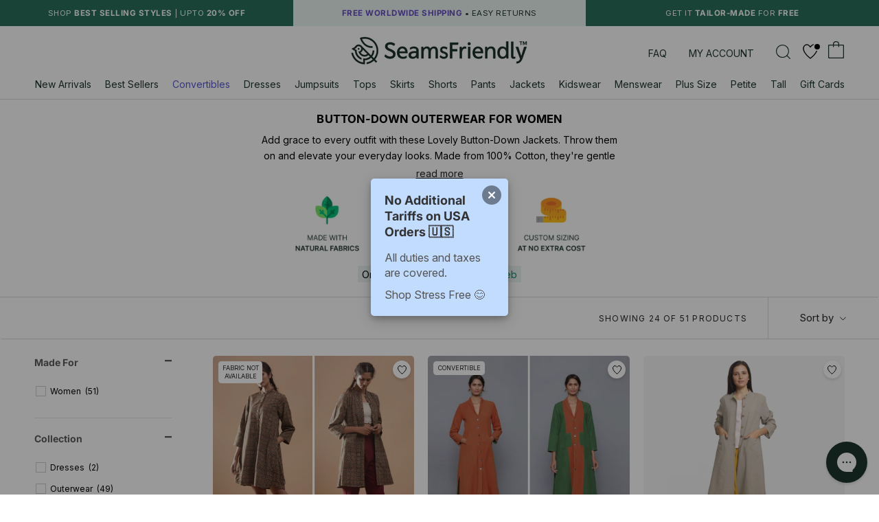

--- FILE ---
content_type: text/javascript
request_url: https://seamsfriendly.com/cdn/shop/t/239/assets/boost-pfs-instant-search.js?v=97938034146213075911740553527
body_size: 982
content:
var boostPFSInstantSearchConfig={search:{suggestionStyle:"style2",suggestionStyle2MainContainerSelector:"#shopify-section-header",suggestionMobileStyle:"style2",suggestionBlocks:[{type:"products",label:"Products",status:"active",number:6},{type:"suggestions",label:"Suggestions",status:"active",number:3},{type:"collections",label:"Collections",status:"active",number:2},{type:"pages",label:"Pages",status:"active",number:2}],suggesionMaxItems:6}};window.theme.searchMode="product",function(){BoostPFS.inject(this),SearchInput.prototype.customizeInstantSearch=function(){var suggestionElement=this.$uiMenuElement,searchElement=this.$element,searchBoxId=this.id},SearchInput.prototype.beforeBindEvents=function(id){var id=this.id;id==Class.searchBox+"-0"&&(this.$element=removeThemeSearchEvent(),this.instantSearchResult.$searchInputElement=this.$element),recallThemeOnPageShowEvent(),Utils.InstantSearch.isFullWidthMobile()&&(jQ(id).removeAttr("autofocus"),jQ(id).is(":focus")&&jQ(id).blur())},SearchInput.prototype.afterBindEvents=function(){jQ(".boost-pfs-search-box").on("keypress",function(event){event.keyCode==13&&jQ(this).parents("form").submit()})};function removeThemeSearchEvent(){if(jQ('[name="q"]').length>0){var cloneSearchBar=jQ('[name="q"]').first().clone();jQ(cloneSearchBar).removeClass("Form__Input").addClass("Search__Input Heading"),jQ('[name="q"]').first().empty().append(cloneSearchBar),jQ("#Search").length>0&&(jQ("#Search").hasClass("Modal--fullScreen")&&jQ("#Search").attr("style","height: 0px !important"),jQ("#Search .Search__Results").attr("style","display: none !important")),jQ('[data-action="toggle-search"]').length>0&&jQ('[data-action="toggle-search"]').on("click",function(){setTimeout(function(){jQ('[name="q"]').first().focus()},500)})}return window.theme&&window.theme.showPageTransition&&(window.theme.showPageTransition=!1),jQ('[name="q"]').first()}function recallThemeOnPageShowEvent(){var pageTransition=document.querySelector(".PageTransition");pageTransition&&(pageTransition.style.visibility="visible",pageTransition.style.opacity="0"),document.documentElement.dispatchEvent(new CustomEvent("cart:refresh",{bubbles:!0}))}SearchInput.prototype._onTypeSearchBoxEvent=function(event){Globals.currentTerm=event.target.value,event.target.value==""&&(jQ("body").removeClass("search-opened"),jQ(".boost-pfs-search-suggestion").empty(),setTimeout(function(){jQ(".clear-button").click()},200))},InstantSearchResult.prototype._renderSuggestion=function(){if(this.$instantSearchResult&&this.$instantSearchResult.attr("data-search-box",this.id),this.data){var suggesionChildElements=[],isAllEmpty=Utils.getValueInObjectArray(InstantSearchEnum.ResultType.ALL_EMPTY,this.data);if(isAllEmpty?this.blockEmpty.$element?(suggesionChildElements.push(this.blockEmpty.$element),this.blocks.forEach(function(block){suggesionChildElements.push(block.$element)})):this.$wrapper.hide():(this.blocks.forEach(function(block){suggesionChildElements.push(block.$element)}),suggesionChildElements.push(this.blockViewAll.$element)),Utils.isMobile()){for(var newChildEl=[],newChildEl1=[],newChildEl2=[],i=0;i<suggesionChildElements.length;i++)typeof suggesionChildElements[i][0]!="undefined"&&typeof suggesionChildElements[i][0].dataset!="undefined"&&suggesionChildElements[i][0].dataset.group=="products"||typeof suggesionChildElements[i][0]!="undefined"&&typeof suggesionChildElements[i][0].className!="undefined"&&suggesionChildElements[i][0].className=="boost-pfs-search-suggestion-header-view-all boost-pfs-search-suggestion-header"?newChildEl1.push(suggesionChildElements[i]):newChildEl2.push(suggesionChildElements[i]);newChildEl=newChildEl1.concat(newChildEl2);var selector=this.$instantSearchResult;newChildEl.forEach(function(element){element.length>0&&selector.append(element)});var allProducts=this.blockViewAll.$element.text().replace(/View all/g,"").replace(/product\(s\)/g,"").replace(/product/g,"").replace(/ s/g,"").trim(),headerProductText=jQ(".boost-pfs-search-suggestion-header-products").text();jQ(".boost-pfs-search-suggestion-header-products").text(headerProductText+" ("+allProducts+")")}else{var selector=this.$instantSearchResult;suggesionChildElements.forEach(function(element){console.log(element.length),element.length>0&&selector.append(element)})}jQ(".boost-pfs-search-suggestion-mobile *").on("click",function(){jQ("#boost-pfs-search-box-mobile").attr("readonly",!0)}),jQ("#boost-pfs-search-box-mobile").on("click",function(){jQ(this).removeAttr("readonly"),jQ(this).focus()})}},InstantSearchResult.prototype.render=function(){if(this.isFirstLoad){var suggestionHtml=this.compileTemplate();this.appendToSelector="#Search",this._applyFilterAutocompleteAppendElement(),jQ(this.appendToSelector).append(suggestionHtml),this.$wrapper=jQ(this.selector.wrapper),this.$popoverElement=jQ(this.selector.popover),this.isFirstLoad=!1}else this.$instantSearchResult.siblings().show(),this.isLoading?(this._renderSuggestionLoading(),this._renderWrapper()):(this._renderWrapper(),this._renderSuggestion());jQ(".Search__Input").keyup(function(){var input=jQ(this).attr("id");jQ(".Search__Input").val()!=""&&jQ(".clear-button").removeClass("hide-clear")}),jQ(".clear-button").on("click",function(){jQ(".boost-pfs-search-box").val(""),jQ(".clear-button").addClass("hide-clear")}),jQ(".Search__Input").on("input",function(){jQ(".boost-pfs-search-suggestion-wrapper").css("display","block")})},InstantSearchMobile.prototype.openSuggestionMobile=function(){this.beforeOpenSuggestionMobile(),jQ("body").hasClass(Class.searchSuggestionMobileOpen)||jQ("body").addClass(Class.searchSuggestionMobileOpen),this.showSearchBoxMobile(),this.$searchInput.autocomplete("search"),this.searchBox.instantSearchResult.$wrapper.show(),this.afterOpenSuggestionMobile()};var onCloseAutocomplete=SearchInput.prototype.onCloseAutocomplete;SearchInput.prototype.onCloseAutocomplete=function(){if(!Utils.isMobile()){onCloseAutocomplete.call(this);return}this.instantSearchResult.$instantSearchResult.show();var container=this.instantSearchResult.$wrapper,self=this;jQ(document).on("click",function(e){!container.is(e.target)&&container.has(e.target).length===0&&!self.$element.is(e.target)&&self.$element.has(e.target).length===0&&(self.instantSearchResult.$instantSearchResult.siblings().hide(),self.instantSearchResult.$wrapper.removeClass(Class.searchSuggestionOpen))})},jQ(document).ready(function(){jQ(".is-visible")&&jQ(".PageOverlay").on("click",function(){jQ(".Search__Close").click()})})}();
//# sourceMappingURL=/cdn/shop/t/239/assets/boost-pfs-instant-search.js.map?v=97938034146213075911740553527


--- FILE ---
content_type: text/javascript; charset=utf-8
request_url: https://services.mybcapps.com/bc-sf-filter/filter?t=1768882176122&_=pf&shop=seamsfriendly.myshopify.com&page=1&limit=24&sort=best-selling&display=grid&collection_scope=264173125734&tag=&product_available=true&variant_available=true&build_filter_tree=true&check_cache=true&locale=en&sid=d324e9ff-9c8c-45e6-b0ca-3508ab5e6eeb&callback=BoostPFSFilterCallback&event_type=init
body_size: 10911
content:
/**/ typeof BoostPFSFilterCallback === 'function' && BoostPFSFilterCallback({"total_product":51,"total_collection":0,"total_page":0,"from_cache":true,"products":[{"available":true,"handle":"convertible-block-printed-warm-cotton-short-overlay-dress","compare_at_price_min":null,"title":"Convertible Block Printed Warm Cotton Short Overlay Dress","price_min":73,"images_info":[{"src":"https://cdn.shopify.com/s/files/1/0050/3264/0601/files/convertible-block-printed-warm-cotton-short-overlay-dress-302494.webp?v=1727387170","width":2048,"alt":"Front View of a Model wearing Convertible Warm Kalamkari Short Overlay Dress","id":23756649955430,"position":1,"height":2048},{"src":"https://cdn.shopify.com/s/files/1/0050/3264/0601/files/convertible-block-printed-warm-cotton-short-overlay-dress-294054.webp?v=1727387170","width":2048,"alt":"Left View of a Model wearing Convertible Warm Kalamkari Short Overlay Dress","id":23756649988198,"position":2,"height":2048},{"src":"https://cdn.shopify.com/s/files/1/0050/3264/0601/files/convertible-block-printed-warm-cotton-short-overlay-dress-383314.webp?v=1727387170","width":2048,"alt":"Fabric Options - SFFW 0624 (1)","id":23756650020966,"position":3,"height":2048},{"src":"https://cdn.shopify.com/s/files/1/0050/3264/0601/files/convertible-block-printed-warm-cotton-short-overlay-dress-354508.webp?v=1727387170","width":2048,"alt":"Front View of a Model wearing Convertible Warm Kalamkari Short Overlay Dress","id":23756650053734,"position":4,"height":2048},{"src":"https://cdn.shopify.com/s/files/1/0050/3264/0601/files/convertible-block-printed-warm-cotton-short-overlay-dress-466599.webp?v=1727387170","width":2048,"alt":"Left View of a Model wearing Convertible Warm Kalamkari Short Overlay Dress","id":23756650119270,"position":5,"height":2048},{"src":"https://cdn.shopify.com/s/files/1/0050/3264/0601/files/convertible-block-printed-warm-cotton-short-overlay-dress-810659.webp?v=1727387170","width":2048,"alt":"Right View of a Model wearing Convertible Warm Kalamkari Short Overlay Dress","id":23756650152038,"position":6,"height":2048},{"src":"https://cdn.shopify.com/s/files/1/0050/3264/0601/files/convertible-block-printed-warm-cotton-short-overlay-dress-113761.webp?v=1727387170","width":2048,"alt":"Right View of a Model wearing Convertible Warm Kalamkari Short Overlay Dress","id":23756650184806,"position":7,"height":2048},{"src":"https://cdn.shopify.com/s/files/1/0050/3264/0601/files/convertible-block-printed-warm-cotton-short-overlay-dress-582007.webp?v=1727387170","width":2048,"alt":"Front View of a Model wearing Convertible Warm Kalamkari Short Overlay Dress","id":23756650217574,"position":8,"height":2048},{"src":"https://cdn.shopify.com/s/files/1/0050/3264/0601/files/convertible-block-printed-warm-cotton-short-overlay-dress-388067.webp?v=1727387170","width":2048,"alt":"Back View of a Model wearing Convertible Warm Kalamkari Short Overlay Dress","id":23756650283110,"position":9,"height":2048},{"src":"https://cdn.shopify.com/s/files/1/0050/3264/0601/files/convertible-block-printed-warm-cotton-short-overlay-dress-628229.webp?v=1727387170","width":2048,"alt":"Back View of a Model wearing Convertible Warm Kalamkari Short Overlay Dress","id":23756650315878,"position":10,"height":2048},{"src":"https://cdn.shopify.com/s/files/1/0050/3264/0601/files/convertible-block-printed-warm-cotton-short-overlay-dress-202720.webp?v=1727387170","width":2048,"alt":"Fabric Options - SFFW 0624 (2)","id":23756650348646,"position":11,"height":2048}],"tags":["BP2-20A","Clothing","Collar Style_Mandarin","Collection_Dresses","Color_Brown","Color_Green","Day Dress","Fabric Specialty_Hand Block Printed","Fabric Specialty_Natural Dyed","Fit_Relaxed Fit","fs a Cotton Flannel","fs b Block Printed","fs c Eco-Friendly","Garment Pattern_Floral","Garment Pattern_Geometric","gs a Convertible","gs b Perfectly Warm","gs c Usable Pockets","Indian Crafts","Jaipur Prints","Kalamkari 1","Kalamkari Mellows","Kurta","Kurti","LC_Short","Length_Short","Lining_DY2-2E","LSNB","Made for_Women","Nursing","Occasion_Going Out / Brunch","Odd Size","On Sale","OP","Pattern_Printed","POOS","Primary Fabric_100% Cotton","RC Versatile","Season_Autumn Winter Wear","SHOW","Sleeve Length_3/4 Sleeve","Sleeve Style_Relaxed Sleeves","Style_A-Line","Style_Button-Down","Style_Convertible","Style_Maternity","Upper Size","UPSZ","WFH","Womenswear","Occasion_Going Out / Brunch"],"metafields":[{"namespace":"judgeme","type":"string","value":"<div style='display:none' class='jdgm-prev-badge' data-average-rating='5.00' data-number-of-reviews='9' data-number-of-questions='0'> <span class='jdgm-prev-badge__stars' data-score='5.00' tabindex='0' aria-label='5.00 stars' role='button'> <span class='jdgm-star jdgm--on'></span><span class='jdgm-star jdgm--on'></span><span class='jdgm-star jdgm--on'></span><span class='jdgm-star jdgm--on'></span><span class='jdgm-star jdgm--on'></span> </span> <span class='jdgm-prev-badge__text'> 9 reviews </span> </div>","key":"badge"},{"namespace":"custom","type":"single_line_text_field","value":"Fabric Not Available","key":"plp_sticker"}],"original_tags":["BP2-20A","Clothing","Collar Style_Mandarin","Collection_Dresses","Color_Brown","Color_Green","Day Dress","Fabric Specialty_Hand Block Printed","Fabric Specialty_Natural Dyed","Fit_Relaxed Fit","fs a Cotton Flannel","fs b Block Printed","fs c Eco-Friendly","Garment Pattern_Floral","Garment Pattern_Geometric","gs a Convertible","gs b Perfectly Warm","gs c Usable Pockets","Indian Crafts","Jaipur Prints","Kalamkari 1","Kalamkari Mellows","Kurta","Kurti","LC_Short","Length_Short","Lining_DY2-2E","LSNB","Made for_Women","Nursing","Occasion_Brunch","Occasion_Going Out / Brunch","Occasion_Semi-Formal","Odd Size","On Sale","OP","Pattern_Printed","POOS","Primary Fabric_100% Cotton","RC Versatile","Season_Autumn Winter Wear","SHOW","Sleeve Length_3/4 Sleeve","Sleeve Style_Relaxed Sleeves","Style_A-Line","Style_Button-Down","Style_Convertible","Style_Maternity","Upper Size","UPSZ","WFH","Womenswear"],"locations":[],"id":4604912828518,"position":null,"rio_ratings":[],"compare_at_price_max":null,"product_category":"Dresses","price_max":73},{"available":true,"handle":"reversible-warm-cotton-corduroy-knee-length-jacket-dress","compare_at_price_min":null,"title":"Reversible Warm Cotton Corduroy Knee Length Jacket Dress","price_min":78,"images_info":[{"src":"https://cdn.shopify.com/s/files/1/0050/3264/0601/files/reversible-warm-cotton-corduroy-knee-length-jacket-dress-151737.jpg?v=1722549854","width":2048,"alt":"Front View of a Model wearing Reversible Convertible Corduroy Button Down Jacket Dress","id":23541579087974,"position":1,"height":2048},{"src":"https://cdn.shopify.com/s/files/1/0050/3264/0601/files/reversible-warm-cotton-corduroy-knee-length-jacket-dress-269010.jpg?v=1722549854","width":2048,"alt":"Reversible Convertible Corduroy Button Down Jacket Dress","id":23541579120742,"position":2,"height":2048},{"src":"https://cdn.shopify.com/s/files/1/0050/3264/0601/files/reversible-warm-cotton-corduroy-knee-length-jacket-dress-624203.webp?v=1725583063","width":720,"alt":"videowise-widget-66d9393db64c16003319b31f-4594966626406","id":23682164326502,"position":3,"height":1280},{"src":"https://cdn.shopify.com/s/files/1/0050/3264/0601/files/reversible-warm-cotton-corduroy-knee-length-jacket-dress-971267.jpg?v=1722549854","width":2048,"alt":"Fabric Options - SFFW 0624 (1)","id":23541579153510,"position":4,"height":2048},{"src":"https://cdn.shopify.com/s/files/1/0050/3264/0601/files/reversible-warm-cotton-corduroy-knee-length-jacket-dress-285669.jpg?v=1722549854","width":2048,"alt":"Front Detail of a Model wearing Reversible Convertible Corduroy Button Down Jacket Dress","id":23541579186278,"position":5,"height":2048},{"src":"https://cdn.shopify.com/s/files/1/0050/3264/0601/files/reversible-warm-cotton-corduroy-knee-length-jacket-dress-657913.jpg?v=1722549854","width":2048,"alt":"Right Detail of a Model wearing Reversible Convertible Corduroy Button Down Jacket Dress","id":23541579219046,"position":6,"height":2048},{"src":"https://cdn.shopify.com/s/files/1/0050/3264/0601/files/reversible-warm-cotton-corduroy-knee-length-jacket-dress-205210.jpg?v=1722549854","width":2048,"alt":"Back View of a Model wearing Reversible Convertible Corduroy Button Down Jacket Dress","id":23541579284582,"position":7,"height":2048},{"src":"https://cdn.shopify.com/s/files/1/0050/3264/0601/files/reversible-warm-cotton-corduroy-knee-length-jacket-dress-602728.jpg?v=1722549854","width":2048,"alt":"Back View of a Model wearing Reversible Convertible Corduroy Button Down Jacket Dress","id":23541579350118,"position":8,"height":2048},{"src":"https://cdn.shopify.com/s/files/1/0050/3264/0601/files/reversible-warm-cotton-corduroy-knee-length-jacket-dress-789994.jpg?v=1722549854","width":2048,"alt":"Front View of a Model wearing Reversible Convertible Corduroy Button Down Jacket Dress","id":23541579415654,"position":9,"height":2048},{"src":"https://cdn.shopify.com/s/files/1/0050/3264/0601/files/reversible-warm-cotton-corduroy-knee-length-jacket-dress-785454.jpg?v=1722549854","width":2048,"alt":"Right View of a Model wearing Reversible Convertible Corduroy Button Down Jacket Dress","id":23541579513958,"position":10,"height":2048},{"src":"https://cdn.shopify.com/s/files/1/0050/3264/0601/files/reversible-warm-cotton-corduroy-knee-length-jacket-dress-953696.jpg?v=1722549854","width":2048,"alt":"Front View of a Model wearing Reversible Convertible Corduroy Button Down Jacket Dress","id":23541579612262,"position":11,"height":2048},{"src":"https://cdn.shopify.com/s/files/1/0050/3264/0601/files/reversible-warm-cotton-corduroy-knee-length-jacket-dress-295510.jpg?v=1722549854","width":2048,"alt":"Front View of a Model wearing Reversible Convertible Corduroy Button Down Jacket Dress","id":23541579645030,"position":12,"height":2048},{"src":"https://cdn.shopify.com/s/files/1/0050/3264/0601/files/reversible-warm-cotton-corduroy-knee-length-jacket-dress-828071.jpg?v=1722549854","width":2048,"alt":"Front View of a Model wearing Reversible Convertible Corduroy Button Down Jacket Dress","id":23541579677798,"position":13,"height":2048},{"src":"https://cdn.shopify.com/s/files/1/0050/3264/0601/files/reversible-warm-cotton-corduroy-knee-length-jacket-dress-646333.jpg?v=1722549854","width":2048,"alt":"Front View of a Model wearing Reversible Convertible Corduroy Button Down Jacket Dress","id":23541579710566,"position":14,"height":2048},{"src":"https://cdn.shopify.com/s/files/1/0050/3264/0601/files/reversible-warm-cotton-corduroy-knee-length-jacket-dress-797490.jpg?v=1722549854","width":2048,"alt":"Front View of a Model wearing Reversible Convertible Corduroy Button Down Jacket Dress","id":23541579743334,"position":15,"height":2048},{"src":"https://cdn.shopify.com/s/files/1/0050/3264/0601/files/reversible-warm-cotton-corduroy-knee-length-jacket-dress-622591.jpg?v=1722549854","width":2048,"alt":"Front View of a Model wearing Reversible Convertible Corduroy Button Down Jacket Dress","id":23541579776102,"position":16,"height":2048},{"src":"https://cdn.shopify.com/s/files/1/0050/3264/0601/files/reversible-warm-cotton-corduroy-knee-length-jacket-dress-215425.jpg?v=1722549854","width":2048,"alt":"Back View of a Model wearing Reversible Convertible Corduroy Button Down Jacket Dress","id":23541579808870,"position":17,"height":2048},{"src":"https://cdn.shopify.com/s/files/1/0050/3264/0601/files/reversible-warm-cotton-corduroy-knee-length-jacket-dress-580302.jpg?v=1722549854","width":2048,"alt":"Fabric Options - SFFW 0624 (2)","id":23541579841638,"position":18,"height":2048}],"tags":["Clothing","Collar Style_Shawl","Collection_Dresses","Color_Green","Color_Orange","Cozy Up","Day Dress","DY2-5B","DY2-5C","Fit_Relaxed Fit","fs a Cotton Corduroy","fs b Locally Sourced","fs c Eco-Friendly","Garment Pattern_Solid","Gown","gs a RC","gs b Perfectly Warm","gs c Usable Pockets","Kurta","Kurti","LC_Long","Length_Knee Length","Length_Midi","LSNB","lx-WDRS318","Made for_Women","NOOS","Nursing","Occasion_Going Out / Brunch","Odd Size","On Sale","OP","Pattern_Solid","Primary Fabric_100% Cotton","Primary Fabric_100% Cotton Corduroy","RC Versatile","Season_Autumn Winter Wear","SHOW","Sleeve Length_3/4 Sleeve","Sleeve Style_Relaxed Sleeves","Style_Button-Down","Style_Coat Dress","Style_Convertible","Style_Maternity","Style_Paneled","Style_Reversible","Upper Size","UPSZ","WFH","Winter Core 1","Womenswear","Occasion_Going Out / Brunch"],"metafields":[{"namespace":"judgeme","type":"string","value":"<div style='display:none' class='jdgm-prev-badge' data-average-rating='5.00' data-number-of-reviews='3' data-number-of-questions='0'> <span class='jdgm-prev-badge__stars' data-score='5.00' tabindex='0' aria-label='5.00 stars' role='button'> <span class='jdgm-star jdgm--on'></span><span class='jdgm-star jdgm--on'></span><span class='jdgm-star jdgm--on'></span><span class='jdgm-star jdgm--on'></span><span class='jdgm-star jdgm--on'></span> </span> <span class='jdgm-prev-badge__text'> 3 reviews </span> </div>","key":"badge"},{"namespace":"custom","type":"single_line_text_field","value":"Convertible","key":"plp_sticker"}],"original_tags":["Clothing","Collar Style_Shawl","Collection_Dresses","Color_Green","Color_Orange","Cozy Up","Day Dress","DY2-5B","DY2-5C","Fit_Relaxed Fit","fs a Cotton Corduroy","fs b Locally Sourced","fs c Eco-Friendly","Garment Pattern_Solid","Gown","gs a RC","gs b Perfectly Warm","gs c Usable Pockets","Kurta","Kurti","LC_Long","Length_Knee Length","Length_Midi","LSNB","lx-WDRS318","Made for_Women","NOOS","Nursing","Occasion_Brunch","Occasion_Going Out / Brunch","Occasion_Semi-Formal","Odd Size","On Sale","OP","Pattern_Solid","Primary Fabric_100% Cotton","Primary Fabric_100% Cotton Corduroy","RC Versatile","Season_Autumn Winter Wear","SHOW","Sleeve Length_3/4 Sleeve","Sleeve Style_Relaxed Sleeves","Style_Button-Down","Style_Coat Dress","Style_Convertible","Style_Maternity","Style_Paneled","Style_Reversible","Upper Size","UPSZ","WFH","Winter Core 1","Womenswear"],"locations":[],"id":4594966626406,"position":null,"rio_ratings":[],"compare_at_price_max":null,"product_category":"Dresses","price_max":78},{"available":true,"handle":"beige-yarn-dyed-100-cotton-mandarin-collar-button-down-jacket","compare_at_price_min":null,"title":"Beige Yarn Dyed 100% Cotton Mandarin Collar Button-Down Jacket","price_min":74,"images_info":[{"src":"https://cdn.shopify.com/s/files/1/0050/3264/0601/files/beige-yarn-dyed-100-cotton-mandarin-collar-button-down-jacket-825182.jpg?v=1721916730","width":2048,"alt":"Front View of a Model wearing Basic Beige Cotton Button-Down Jacket","id":23515908505702,"position":1,"height":2048},{"src":"https://cdn.shopify.com/s/files/1/0050/3264/0601/files/beige-yarn-dyed-100-cotton-mandarin-collar-button-down-jacket-199291.jpg?v=1721916730","width":2048,"alt":"Front Detail of a Model wearing Basic Beige Cotton Button-Down Jacket","id":23515908538470,"position":2,"height":2048},{"src":"https://cdn.shopify.com/s/files/1/0050/3264/0601/files/beige-yarn-dyed-100-cotton-mandarin-collar-button-down-jacket-808448.jpg?v=1721916730","width":2048,"alt":"Fabric Options - SFFW 0624 (1)","id":23515908571238,"position":3,"height":2048},{"src":"https://cdn.shopify.com/s/files/1/0050/3264/0601/files/beige-yarn-dyed-100-cotton-mandarin-collar-button-down-jacket-265375.jpg?v=1721916730","width":2048,"alt":"Front View of a Model wearing Basic Beige Cotton Button-Down Jacket","id":23515908604006,"position":4,"height":2048},{"src":"https://cdn.shopify.com/s/files/1/0050/3264/0601/files/beige-yarn-dyed-100-cotton-mandarin-collar-button-down-jacket-787877.jpg?v=1721916730","width":2048,"alt":"Back View of a Model wearing Basic Beige Cotton Button-Down Jacket","id":23515908636774,"position":5,"height":2048},{"src":"https://cdn.shopify.com/s/files/1/0050/3264/0601/files/beige-yarn-dyed-100-cotton-mandarin-collar-button-down-jacket-540932.jpg?v=1721916730","width":2048,"alt":"Left View of a Model wearing Basic Beige Cotton Button-Down Jacket","id":23515908669542,"position":6,"height":2048},{"src":"https://cdn.shopify.com/s/files/1/0050/3264/0601/files/beige-yarn-dyed-100-cotton-mandarin-collar-button-down-jacket-863670.jpg?v=1721916730","width":2048,"alt":"Fabric Options - SFFW 0624 (2)","id":23515908702310,"position":7,"height":2048}],"tags":["Clothing","Collar Style_Mandarin","Collection_Outerwear","Color_Beige","Cream","DY1-1A","Everywear","Fit_Relaxed Fit","fs a 100% Cotton","fs b Locally Sourced","fs c Eco-Friendly","Garment Pattern_Solid","gs c Usable Pockets","gs e Artisan Made","gs f AM to PM","Jacket","Length_Mid-Calf Length","LS","lx-WOTW3","Made for_Women","NOOS","Nursing","Occasion_Work / Formal","Odd Size","On Sale","OP","Pattern_Solid","Primary Fabric_100% Cotton","Season_Spring Summer Wear","SF Core 1","SHOW","Sleeve Length_3/4 Sleeve","Sleeve Style_Relaxed Sleeves","Style_Button-Down","Style_Jacket","Style_Maternity","Style_Straight","Upper Size","UPSZ","WFH","Womenswear","YD1-1A","Occasion_Work / Formal"],"metafields":[{"namespace":"judgeme","type":"string","value":"<div style='display:none' class='jdgm-prev-badge' data-average-rating='5.00' data-number-of-reviews='2' data-number-of-questions='0'> <span class='jdgm-prev-badge__stars' data-score='5.00' tabindex='0' aria-label='5.00 stars' role='button'> <span class='jdgm-star jdgm--on'></span><span class='jdgm-star jdgm--on'></span><span class='jdgm-star jdgm--on'></span><span class='jdgm-star jdgm--on'></span><span class='jdgm-star jdgm--on'></span> </span> <span class='jdgm-prev-badge__text'> 2 reviews </span> </div>","key":"badge"}],"original_tags":["Clothing","Collar Style_Mandarin","Collection_Outerwear","Color_Beige","Cream","DY1-1A","Everywear","Fit_Relaxed Fit","fs a 100% Cotton","fs b Locally Sourced","fs c Eco-Friendly","Garment Pattern_Solid","gs c Usable Pockets","gs e Artisan Made","gs f AM to PM","Jacket","Length_Mid-Calf Length","LS","lx-WOTW3","Made for_Women","NOOS","Nursing","Occasion_Formal","Occasion_Work","Occasion_Work / Formal","Odd Size","On Sale","OP","Pattern_Solid","Primary Fabric_100% Cotton","Season_Spring Summer Wear","SF Core 1","SHOW","Sleeve Length_3/4 Sleeve","Sleeve Style_Relaxed Sleeves","Style_Button-Down","Style_Jacket","Style_Maternity","Style_Straight","Upper Size","UPSZ","WFH","Womenswear","YD1-1A"],"locations":[],"id":2126068351065,"position":null,"rio_ratings":[],"compare_at_price_max":null,"product_category":"Outerwear","price_max":74},{"available":true,"handle":"grape-wine-slim-fit-warm-cotton-flannel-blazer","compare_at_price_min":null,"title":"Grape Wine Slim Fit Warm Cotton Flannel Blazer","price_min":76,"images_info":[{"src":"https://cdn.shopify.com/s/files/1/0050/3264/0601/files/grape-wine-slim-fit-warm-cotton-flannel-blazer-586972.jpg?v=1721918413","width":2048,"alt":"Front View of a Model wearing Grape Wine Slim Fit Flannel Blazer","id":23516222750822,"position":1,"height":2048},{"src":"https://cdn.shopify.com/s/files/1/0050/3264/0601/files/grape-wine-slim-fit-warm-cotton-flannel-blazer-965024.jpg?v=1721918413","width":2048,"alt":"Right View of a Model wearing Grape Wine Slim Fit Flannel Blazer","id":23516222816358,"position":2,"height":2048},{"src":"https://cdn.shopify.com/s/files/1/0050/3264/0601/files/grape-wine-slim-fit-warm-cotton-flannel-blazer-126250.jpg?v=1721918413","width":2048,"alt":"Fabric Options - SFFW 0624 (1)","id":23516222947430,"position":3,"height":2048},{"src":"https://cdn.shopify.com/s/files/1/0050/3264/0601/files/grape-wine-slim-fit-warm-cotton-flannel-blazer-569478.jpg?v=1721918413","width":2048,"alt":"Front View of a Model wearing Grape Wine Slim Fit Flannel Blazer","id":23516223012966,"position":4,"height":2048},{"src":"https://cdn.shopify.com/s/files/1/0050/3264/0601/files/grape-wine-slim-fit-warm-cotton-flannel-blazer-655860.jpg?v=1721918413","width":2048,"alt":"Front View of a Model wearing Grape Wine Slim Fit Flannel Blazer","id":23516223078502,"position":5,"height":2048},{"src":"https://cdn.shopify.com/s/files/1/0050/3264/0601/files/grape-wine-slim-fit-warm-cotton-flannel-blazer-828904.jpg?v=1721918414","width":2048,"alt":"Right View of a Model wearing Grape Wine Slim Fit Flannel Blazer","id":23516223176806,"position":6,"height":2048},{"src":"https://cdn.shopify.com/s/files/1/0050/3264/0601/files/grape-wine-slim-fit-warm-cotton-flannel-blazer-319274.jpg?v=1721918414","width":2048,"alt":"Front Detail of a Model wearing Grape Wine Slim Fit Flannel Blazer","id":23516223275110,"position":7,"height":2048},{"src":"https://cdn.shopify.com/s/files/1/0050/3264/0601/files/grape-wine-slim-fit-warm-cotton-flannel-blazer-292422.jpg?v=1721918414","width":2048,"alt":"Back View of a Model wearing Grape Wine Slim Fit Flannel Blazer","id":23516223340646,"position":8,"height":2048},{"src":"https://cdn.shopify.com/s/files/1/0050/3264/0601/files/grape-wine-slim-fit-warm-cotton-flannel-blazer-392425.jpg?v=1721918414","width":2048,"alt":"Back View of a Model wearing Grape Wine Slim Fit Flannel Blazer","id":23516223406182,"position":9,"height":2048},{"src":"https://cdn.shopify.com/s/files/1/0050/3264/0601/files/grape-wine-slim-fit-warm-cotton-flannel-blazer-299703.jpg?v=1721918414","width":2048,"alt":"Right View of a Model wearing Grape Wine Slim Fit Flannel Blazer","id":23516223471718,"position":10,"height":2048},{"src":"https://cdn.shopify.com/s/files/1/0050/3264/0601/files/grape-wine-slim-fit-warm-cotton-flannel-blazer-664541.jpg?v=1721918414","width":2048,"alt":"Fabric Options - SFFW 0624 (2)","id":23516223537254,"position":11,"height":2048}],"tags":["Clothing","Collar Style_Notched","Collection_Outerwear","Color_Purple","Cozy Up","DY2-4A","Fit_Slim Fit","fs a Cotton Flannel","fs b Locally Sourced","fs c Eco-Friendly","Garment Pattern_Solid","gs b Perfectly Warm","gs c Usable Pockets","gs e Artisan Made","Jacket","Length_Short","Lining_DY2-4C","LS","lx-WOTW63","Made for_Women","NOOS","Occasion_Work / Formal","Odd Size","On Sale","OP","Pattern_Solid","Primary Fabric_100% Cotton","Season_Autumn Winter Wear","SHOW","Sleeve Length_Bracelet","Sleeve Style_Relaxed Sleeves","Style_Blazer","Style_Button-Down","Style_Princess Line","Upper Size","UPSZ","WFH","Winter Core 1","Womenswear","Occasion_Work / Formal"],"metafields":[{"namespace":"judgeme","type":"string","value":"<div style='display:none' class='jdgm-prev-badge' data-average-rating='4.67' data-number-of-reviews='3' data-number-of-questions='0'> <span class='jdgm-prev-badge__stars' data-score='4.67' tabindex='0' aria-label='4.67 stars' role='button'> <span class='jdgm-star jdgm--on'></span><span class='jdgm-star jdgm--on'></span><span class='jdgm-star jdgm--on'></span><span class='jdgm-star jdgm--on'></span><span class='jdgm-star jdgm--half'></span> </span> <span class='jdgm-prev-badge__text'> 3 reviews </span> </div>","key":"badge"}],"original_tags":["Clothing","Collar Style_Notched","Collection_Outerwear","Color_Purple","Cozy Up","DY2-4A","Fit_Slim Fit","fs a Cotton Flannel","fs b Locally Sourced","fs c Eco-Friendly","Garment Pattern_Solid","gs b Perfectly Warm","gs c Usable Pockets","gs e Artisan Made","Jacket","Length_Short","Lining_DY2-4C","LS","lx-WOTW63","Made for_Women","NOOS","Occasion_Formal","Occasion_Work","Occasion_Work / Formal","Odd Size","On Sale","OP","Pattern_Solid","Primary Fabric_100% Cotton","Season_Autumn Winter Wear","SHOW","Sleeve Length_Bracelet","Sleeve Style_Relaxed Sleeves","Style_Blazer","Style_Button-Down","Style_Princess Line","Upper Size","UPSZ","WFH","Winter Core 1","Womenswear"],"locations":[],"id":4583970570342,"position":null,"rio_ratings":[],"compare_at_price_max":null,"product_category":"Outerwear","price_max":76},{"available":true,"handle":"reversible-blue-red-warm-cotton-waffle-bomber-jacket","compare_at_price_min":null,"title":"Reversible Blue Red Warm Cotton Waffle Bomber Jacket","price_min":84,"images_info":[{"src":"https://cdn.shopify.com/s/files/1/0050/3264/0601/files/reversible-blue-red-warm-cotton-waffle-bomber-jacket-845418.jpg?v=1722549748","width":2048,"alt":"Front View of a Model wearing Reversible Blue Red Warm Cotton Waffle Bomber Jacket","id":23541551366246,"position":1,"height":2048},{"src":"https://cdn.shopify.com/s/files/1/0050/3264/0601/files/reversible-blue-red-warm-cotton-waffle-bomber-jacket-336709.jpg?v=1722549748","width":2048,"alt":"Front View of a Model wearing Reversible Blue Red Warm Cotton Waffle Bomber Jacket","id":23541551464550,"position":2,"height":2048},{"src":"https://cdn.shopify.com/s/files/1/0050/3264/0601/files/reversible-blue-red-warm-cotton-waffle-bomber-jacket-672940.jpg?v=1722549748","width":2048,"alt":"Fabric Options - SFFW 0624 (1)","id":23541551562854,"position":3,"height":2048},{"src":"https://cdn.shopify.com/s/files/1/0050/3264/0601/files/reversible-blue-red-warm-cotton-waffle-bomber-jacket-505382.jpg?v=1722549748","width":2048,"alt":"Left View of a Model wearing Reversible Blue Red Warm Cotton Waffle Bomber Jacket","id":23541551661158,"position":4,"height":2048},{"src":"https://cdn.shopify.com/s/files/1/0050/3264/0601/files/reversible-blue-red-warm-cotton-waffle-bomber-jacket-227092.jpg?v=1722549748","width":2048,"alt":"Front View of a Model wearing Reversible Blue Red Warm Cotton Waffle Bomber Jacket","id":23541551857766,"position":5,"height":2048},{"src":"https://cdn.shopify.com/s/files/1/0050/3264/0601/files/reversible-blue-red-warm-cotton-waffle-bomber-jacket-536505.jpg?v=1722549748","width":2048,"alt":"Front View of a Model wearing Reversible Blue Red Warm Cotton Waffle Bomber Jacket","id":23541551956070,"position":6,"height":2048},{"src":"https://cdn.shopify.com/s/files/1/0050/3264/0601/files/reversible-blue-red-warm-cotton-waffle-bomber-jacket-231941.jpg?v=1722549748","width":2048,"alt":"Front View of a Model wearing Reversible Blue Red Warm Cotton Waffle Bomber Jacket","id":23541552087142,"position":7,"height":2048},{"src":"https://cdn.shopify.com/s/files/1/0050/3264/0601/files/reversible-blue-red-warm-cotton-waffle-bomber-jacket-522886.jpg?v=1722549748","width":2048,"alt":"Right Detail of a Model wearing Reversible Blue Red Warm Cotton Waffle Bomber Jacket","id":23541552185446,"position":8,"height":2048},{"src":"https://cdn.shopify.com/s/files/1/0050/3264/0601/files/reversible-blue-red-warm-cotton-waffle-bomber-jacket-238656.jpg?v=1722549748","width":2048,"alt":"Front View of a Model wearing Reversible Blue Red Warm Cotton Waffle Bomber Jacket","id":23541552283750,"position":9,"height":2048},{"src":"https://cdn.shopify.com/s/files/1/0050/3264/0601/files/reversible-blue-red-warm-cotton-waffle-bomber-jacket-150043.jpg?v=1722549748","width":2048,"alt":"Front View of a Model wearing Reversible Blue Red Warm Cotton Waffle Bomber Jacket","id":23541552382054,"position":10,"height":2048},{"src":"https://cdn.shopify.com/s/files/1/0050/3264/0601/files/reversible-blue-red-warm-cotton-waffle-bomber-jacket-214546.jpg?v=1722549748","width":2048,"alt":"Front View of a Model wearing Reversible Blue Red Warm Cotton Waffle Bomber Jacket","id":23541552447590,"position":11,"height":2048},{"src":"https://cdn.shopify.com/s/files/1/0050/3264/0601/files/reversible-blue-red-warm-cotton-waffle-bomber-jacket-710034.jpg?v=1722549748","width":2048,"alt":"Back View of a Model wearing Reversible Blue Red Warm Cotton Waffle Bomber Jacket","id":23541552480358,"position":12,"height":2048},{"src":"https://cdn.shopify.com/s/files/1/0050/3264/0601/files/reversible-blue-red-warm-cotton-waffle-bomber-jacket-297340.jpg?v=1722549748","width":2048,"alt":"Back View of a Model wearing Reversible Blue Red Warm Cotton Waffle Bomber Jacket","id":23541552513126,"position":13,"height":2048},{"src":"https://cdn.shopify.com/s/files/1/0050/3264/0601/files/reversible-blue-red-warm-cotton-waffle-bomber-jacket-360760.jpg?v=1722549748","width":2048,"alt":"Fabric Options - SFFW 0624 (2)","id":23541552545894,"position":14,"height":2048}],"tags":["Clothing","Collar Style_Stand","Collection_Outerwear","Color_Blue","Color_Maroon","Color_Red","DY2-7B","DY2-7C","Fit_Comfort Fit","fs a Cotton Flannel","fs b Locally Sourced","fs c Eco-Friendly","Garment Pattern_Checks","Garment Pattern_Solid","gs a Reversible","gs b Perfectly Warm","Jacket","Length_Short","Lining_RFD1-27A","LS","lx-WOTW75","Made for_Women","NOOS","Nursing","Occasion_Casual","Occasion_Going Out / Brunch","Odd Size","On Sale","OP","Pattern_Solid","Primary Fabric_100% Cotton","Primary Fabric_100% Cotton Waffle","RC Versatile","Season_Autumn Winter Wear","SHOW","Sleeve Length_Full Sleeve","Sleeve Style_Cuff Sleeves","Style_Bomber","Style_Button-Down","Style_Maternity","Style_Reversible","Upper Size","UPSZ","Wales and Waffles","WFH","Womenswear","Occasion_Going Out / Brunch"],"metafields":[{"namespace":"judgeme","type":"string","value":"<div style='display:none' class='jdgm-prev-badge' data-average-rating='5.00' data-number-of-reviews='2' data-number-of-questions='0'> <span class='jdgm-prev-badge__stars' data-score='5.00' tabindex='0' aria-label='5.00 stars' role='button'> <span class='jdgm-star jdgm--on'></span><span class='jdgm-star jdgm--on'></span><span class='jdgm-star jdgm--on'></span><span class='jdgm-star jdgm--on'></span><span class='jdgm-star jdgm--on'></span> </span> <span class='jdgm-prev-badge__text'> 2 reviews </span> </div>","key":"badge"},{"namespace":"custom","type":"single_line_text_field","value":"Reversible","key":"plp_sticker"}],"original_tags":["Clothing","Collar Style_Stand","Collection_Outerwear","Color_Blue","Color_Maroon","Color_Red","DY2-7B","DY2-7C","Fit_Comfort Fit","fs a Cotton Flannel","fs b Locally Sourced","fs c Eco-Friendly","Garment Pattern_Checks","Garment Pattern_Solid","gs a Reversible","gs b Perfectly Warm","Jacket","Length_Short","Lining_RFD1-27A","LS","lx-WOTW75","Made for_Women","NOOS","Nursing","Occasion_Brunch","Occasion_Casual","Occasion_Going Out / Brunch","Odd Size","On Sale","OP","Pattern_Solid","Primary Fabric_100% Cotton","Primary Fabric_100% Cotton Waffle","RC Versatile","Season_Autumn Winter Wear","SHOW","Sleeve Length_Full Sleeve","Sleeve Style_Cuff Sleeves","Style_Bomber","Style_Button-Down","Style_Maternity","Style_Reversible","Upper Size","UPSZ","Wales and Waffles","WFH","Womenswear"],"locations":[],"id":5013493153894,"position":null,"rio_ratings":[],"compare_at_price_max":null,"product_category":"Outerwear","price_max":84},{"available":true,"handle":"moonlight-black-slim-fit-warm-cotton-flannel-blazer","compare_at_price_min":null,"title":"Moonlight Black Slim Fit Warm Cotton Flannel Blazer","price_min":74,"images_info":[{"src":"https://cdn.shopify.com/s/files/1/0050/3264/0601/files/moonlight-black-slim-fit-warm-cotton-flannel-blazer-264500.jpg?v=1722548051","width":2048,"alt":"Front View of a Model wearing Moonlight Black Slim Fit Flannel Blazer","id":23541178204262,"position":1,"height":2048},{"src":"https://cdn.shopify.com/s/files/1/0050/3264/0601/files/moonlight-black-slim-fit-warm-cotton-flannel-blazer-858307.jpg?v=1722548051","width":2048,"alt":"Front View of a Model wearing Moonlight Black Slim Fit Flannel Blazer","id":23541178269798,"position":2,"height":2048},{"src":"https://cdn.shopify.com/s/files/1/0050/3264/0601/files/moonlight-black-slim-fit-warm-cotton-flannel-blazer-371613.jpg?v=1722548051","width":2048,"alt":"Fabric Options - SFFW 0624 (1)","id":23541178302566,"position":3,"height":2048},{"src":"https://cdn.shopify.com/s/files/1/0050/3264/0601/files/moonlight-black-slim-fit-warm-cotton-flannel-blazer-903023.jpg?v=1722548051","width":2048,"alt":"Right View of a Model wearing Moonlight Black Slim Fit Flannel Blazer","id":23541178335334,"position":4,"height":2048},{"src":"https://cdn.shopify.com/s/files/1/0050/3264/0601/files/moonlight-black-slim-fit-warm-cotton-flannel-blazer-235886.jpg?v=1722548051","width":2048,"alt":"Front Detail of a Model wearing Moonlight Black Slim Fit Flannel Blazer","id":23541178368102,"position":5,"height":2048},{"src":"https://cdn.shopify.com/s/files/1/0050/3264/0601/files/moonlight-black-slim-fit-warm-cotton-flannel-blazer-376787.jpg?v=1722548051","width":2048,"alt":"Right View of a Model wearing Moonlight Black Slim Fit Flannel Blazer","id":23541178400870,"position":6,"height":2048},{"src":"https://cdn.shopify.com/s/files/1/0050/3264/0601/files/moonlight-black-slim-fit-warm-cotton-flannel-blazer-704423.jpg?v=1722548051","width":2048,"alt":"Right View of a Model wearing Moonlight Black Slim Fit Flannel Blazer","id":23541178433638,"position":7,"height":2048},{"src":"https://cdn.shopify.com/s/files/1/0050/3264/0601/files/moonlight-black-slim-fit-warm-cotton-flannel-blazer-381963.jpg?v=1722548051","width":2048,"alt":"Right View of a Model wearing Moonlight Black Slim Fit Flannel Blazer","id":23541178466406,"position":8,"height":2048},{"src":"https://cdn.shopify.com/s/files/1/0050/3264/0601/files/moonlight-black-slim-fit-warm-cotton-flannel-blazer-163088.jpg?v=1722548051","width":2048,"alt":"Back View of a Model wearing Moonlight Black Slim Fit Flannel Blazer","id":23541178499174,"position":9,"height":2048},{"src":"https://cdn.shopify.com/s/files/1/0050/3264/0601/files/moonlight-black-slim-fit-warm-cotton-flannel-blazer-701716.jpg?v=1722548051","width":2048,"alt":"Fabric Options - SFFW 0624 (2)","id":23541178531942,"position":10,"height":2048}],"tags":["Clothing","Collar Style_Notched","Collection_Outerwear","Color_Black","Cozy Up","CWFW","DY2-2K","Fit_Slim Fit","fs a Cotton Flannel","fs b Locally Sourced","fs c Eco-Friendly","Garment Pattern_Solid","gs b Perfectly Warm","gs c Usable Pockets","gs e Artisan Made","Jacket","Length_Short","LS","lx-WOTW63","Made for_Women","NOOS","Occasion_Work / Formal","Odd Size","On Sale","OP","Pattern_Solid","Primary Fabric_100% Cotton","Season_Autumn Winter Wear","SHOW","Sleeve Length_Bracelet","Sleeve Style_Relaxed Sleeves","Style_Blazer","Style_Button-Down","Style_Princess Line","Upper Size","UPSZ","WFH","Winter Core 1","Womenswear","Occasion_Work / Formal"],"metafields":[{"namespace":"judgeme","type":"string","value":"<div style='display:none' class='jdgm-prev-badge' data-average-rating='0.00' data-number-of-reviews='0' data-number-of-questions='0'> <span class='jdgm-prev-badge__stars' data-score='0.00' tabindex='0' aria-label='0.00 stars' role='button'> <span class='jdgm-star jdgm--off'></span><span class='jdgm-star jdgm--off'></span><span class='jdgm-star jdgm--off'></span><span class='jdgm-star jdgm--off'></span><span class='jdgm-star jdgm--off'></span> </span> <span class='jdgm-prev-badge__text'> No reviews </span> </div>","key":"badge"}],"original_tags":["Clothing","Collar Style_Notched","Collection_Outerwear","Color_Black","Cozy Up","CWFW","DY2-2K","Fit_Slim Fit","fs a Cotton Flannel","fs b Locally Sourced","fs c Eco-Friendly","Garment Pattern_Solid","gs b Perfectly Warm","gs c Usable Pockets","gs e Artisan Made","Jacket","Length_Short","LS","lx-WOTW63","Made for_Women","NOOS","Occasion_Formal","Occasion_Work","Occasion_Work / Formal","Odd Size","On Sale","OP","Pattern_Solid","Primary Fabric_100% Cotton","Season_Autumn Winter Wear","SHOW","Sleeve Length_Bracelet","Sleeve Style_Relaxed Sleeves","Style_Blazer","Style_Button-Down","Style_Princess Line","Upper Size","UPSZ","WFH","Winter Core 1","Womenswear"],"locations":[],"id":6726534529126,"position":null,"rio_ratings":[],"compare_at_price_max":null,"product_category":"Outerwear","price_max":74},{"available":true,"handle":"ash-grey-warm-cotton-flannel-shirt-jacket","compare_at_price_min":null,"title":"Ash Grey Warm Cotton Flannel Shirt Jacket","price_min":53,"images_info":[{"src":"https://cdn.shopify.com/s/files/1/0050/3264/0601/files/ash-grey-warm-cotton-flannel-shirt-jacket-848977.jpg?v=1721916365","width":2048,"alt":"Front View of a Model wearing Solid Ash Grey Flannel Short Jacket","id":23515834974310,"position":1,"height":2048},{"src":"https://cdn.shopify.com/s/files/1/0050/3264/0601/files/ash-grey-warm-cotton-flannel-shirt-jacket-245935.jpg?v=1721916365","width":2048,"alt":"Front View of a Model wearing Solid Ash Grey Flannel Short Jacket","id":23515835007078,"position":2,"height":2048},{"src":"https://cdn.shopify.com/s/files/1/0050/3264/0601/files/ash-grey-warm-cotton-flannel-shirt-jacket-164341.jpg?v=1721916365","width":2048,"alt":"Fabric Options - SFFW 0624 (1)","id":23515835039846,"position":3,"height":2048},{"src":"https://cdn.shopify.com/s/files/1/0050/3264/0601/files/ash-grey-warm-cotton-flannel-shirt-jacket-629919.jpg?v=1721916365","width":1794,"alt":"Front Detail of a Model wearing Solid Ash Grey Flannel Short Jacket","id":23515835072614,"position":4,"height":1794},{"src":"https://cdn.shopify.com/s/files/1/0050/3264/0601/files/ash-grey-warm-cotton-flannel-shirt-jacket-372873.jpg?v=1721916365","width":2048,"alt":"Right View of a Model wearing Solid Ash Grey Flannel Short Jacket","id":23515835105382,"position":5,"height":2048},{"src":"https://cdn.shopify.com/s/files/1/0050/3264/0601/files/ash-grey-warm-cotton-flannel-shirt-jacket-616176.jpg?v=1721916365","width":2048,"alt":"Front View of a Model wearing Solid Ash Grey Flannel Short Jacket","id":23515835138150,"position":6,"height":2048},{"src":"https://cdn.shopify.com/s/files/1/0050/3264/0601/files/ash-grey-warm-cotton-flannel-shirt-jacket-724166.jpg?v=1721916365","width":2048,"alt":"Back View of a Model wearing Solid Ash Grey Flannel Short Jacket","id":23515835170918,"position":7,"height":2048},{"src":"https://cdn.shopify.com/s/files/1/0050/3264/0601/files/ash-grey-warm-cotton-flannel-shirt-jacket-110831.jpg?v=1721916365","width":2048,"alt":"Fabric Options - SFFW 0624 (2)","id":23515835269222,"position":8,"height":2048}],"tags":["Clothing","Collar Style_Regular","Collection_Outerwear","Color_Grey","Cozy Up","DY2-4B","Fit_Comfort Fit","fs a Cotton Flannel","fs b Locally Sourced","fs c Eco-Friendly","Garment Pattern_Solid","gs b Perfectly Warm","gs c Usable Pockets","gs e Artisan Made","Jacket","Length_Short","LS","lx-WOTW62","Made for_Women","NOOS","Occasion_Work / Formal","Odd Size","On Sale","OP","Pattern_Solid","Primary Fabric_100% Cotton","Season_Autumn Winter Wear","SHOW","Sleeve Length_Bracelet","Sleeve Style_Cuff Sleeves","Style_Button-Down","Style_Jacket","Upper Size","UPSZ","WFH","Winter Core 1","Womenswear","Occasion_Work / Formal"],"metafields":[{"namespace":"judgeme","type":"string","value":"<div style='display:none' class='jdgm-prev-badge' data-average-rating='0.00' data-number-of-reviews='0' data-number-of-questions='0'> <span class='jdgm-prev-badge__stars' data-score='0.00' tabindex='0' aria-label='0.00 stars' role='button'> <span class='jdgm-star jdgm--off'></span><span class='jdgm-star jdgm--off'></span><span class='jdgm-star jdgm--off'></span><span class='jdgm-star jdgm--off'></span><span class='jdgm-star jdgm--off'></span> </span> <span class='jdgm-prev-badge__text'> No reviews </span> </div>","key":"badge"}],"original_tags":["Clothing","Collar Style_Regular","Collection_Outerwear","Color_Grey","Cozy Up","DY2-4B","Fit_Comfort Fit","fs a Cotton Flannel","fs b Locally Sourced","fs c Eco-Friendly","Garment Pattern_Solid","gs b Perfectly Warm","gs c Usable Pockets","gs e Artisan Made","Jacket","Length_Short","LS","lx-WOTW62","Made for_Women","NOOS","Occasion_Formal","Occasion_Work","Occasion_Work / Formal","Odd Size","On Sale","OP","Pattern_Solid","Primary Fabric_100% Cotton","Season_Autumn Winter Wear","SHOW","Sleeve Length_Bracelet","Sleeve Style_Cuff Sleeves","Style_Button-Down","Style_Jacket","Upper Size","UPSZ","WFH","Winter Core 1","Womenswear"],"locations":[],"id":4591463694438,"position":null,"rio_ratings":[],"compare_at_price_max":null,"product_category":"Outerwear","price_max":53},{"available":true,"handle":"beige-warm-cotton-corduroy-patch-pocket-button-down-shacket","compare_at_price_min":null,"title":"Beige Warm Cotton Corduroy Patch Pocket Button-Down Shacket","price_min":74,"images_info":[{"src":"https://cdn.shopify.com/s/files/1/0050/3264/0601/files/beige-warm-cotton-corduroy-patch-pocket-button-down-shacket-630345.jpg?v=1721916679","width":2048,"alt":null,"id":23515894972518,"position":1,"height":2048},{"src":"https://cdn.shopify.com/s/files/1/0050/3264/0601/files/beige-warm-cotton-corduroy-patch-pocket-button-down-shacket-112599.jpg?v=1721916679","width":2048,"alt":null,"id":23515895005286,"position":2,"height":2048},{"src":"https://cdn.shopify.com/s/files/1/0050/3264/0601/files/beige-warm-cotton-corduroy-patch-pocket-button-down-shacket-533179.jpg?v=1721916679","width":2048,"alt":"Fabric Options - SFFW 0624 (1)","id":23515895038054,"position":3,"height":2048},{"src":"https://cdn.shopify.com/s/files/1/0050/3264/0601/files/beige-warm-cotton-corduroy-patch-pocket-button-down-shacket-702401.jpg?v=1721916679","width":2048,"alt":null,"id":23515895070822,"position":4,"height":2048},{"src":"https://cdn.shopify.com/s/files/1/0050/3264/0601/files/beige-warm-cotton-corduroy-patch-pocket-button-down-shacket-350408.jpg?v=1721916679","width":2048,"alt":null,"id":23515895103590,"position":5,"height":2048},{"src":"https://cdn.shopify.com/s/files/1/0050/3264/0601/files/beige-warm-cotton-corduroy-patch-pocket-button-down-shacket-877887.jpg?v=1721916679","width":2048,"alt":null,"id":23515895136358,"position":6,"height":2048},{"src":"https://cdn.shopify.com/s/files/1/0050/3264/0601/files/beige-warm-cotton-corduroy-patch-pocket-button-down-shacket-177202.jpg?v=1721916679","width":2048,"alt":"Fabric Options - SFFW 0624 (2)","id":23515895169126,"position":7,"height":2048}],"tags":["Clothing","Collar Style_Regular","Collection_Outerwear","Color_Beige","CWFW","DY2-8A","Fit_Comfort Fit","fs a Cotton Corduroy","fs b Locally Sourced","fs c Eco-Friendly","Garment Pattern_Solid","gs b Perfectly Warm","gs c Usable Pockets","gs e Artisan Made","Jacket","Length_Short","LS","lx-WOTW106","Made for_Women","NOOS","Occasion_Casual","Occasion_Going Out / Brunch","Odd Size","On Sale","OP","Pattern_Solid","Primary Fabric_100% Cotton","Primary Fabric_100% Cotton Corduroy","Season_Autumn Winter Wear","SHOW","Sleeve Length_Full Sleeve","Sleeve Style_Cuff Sleeves","Sleeve Style_Drop Shoulder Sleeves","Style_Button-Down","Style_Jacket","Style_Straight","Upper Size","UPSZ","WFH","Winter 2023","Womenswear","Occasion_Going Out / Brunch"],"metafields":[{"namespace":"judgeme","type":"string","value":"<div style='display:none' class='jdgm-prev-badge' data-average-rating='0.00' data-number-of-reviews='0' data-number-of-questions='0'> <span class='jdgm-prev-badge__stars' data-score='0.00' tabindex='0' aria-label='0.00 stars' role='button'> <span class='jdgm-star jdgm--off'></span><span class='jdgm-star jdgm--off'></span><span class='jdgm-star jdgm--off'></span><span class='jdgm-star jdgm--off'></span><span class='jdgm-star jdgm--off'></span> </span> <span class='jdgm-prev-badge__text'> No reviews </span> </div>","key":"badge"}],"original_tags":["Clothing","Collar Style_Regular","Collection_Outerwear","Color_Beige","CWFW","DY2-8A","Fit_Comfort Fit","fs a Cotton Corduroy","fs b Locally Sourced","fs c Eco-Friendly","Garment Pattern_Solid","gs b Perfectly Warm","gs c Usable Pockets","gs e Artisan Made","Jacket","Length_Short","LS","lx-WOTW106","Made for_Women","NOOS","Occasion_Brunch","Occasion_Casual","Occasion_Going Out / Brunch","Odd Size","On Sale","OP","Pattern_Solid","Primary Fabric_100% Cotton","Primary Fabric_100% Cotton Corduroy","Season_Autumn Winter Wear","SHOW","Sleeve Length_Full Sleeve","Sleeve Style_Cuff Sleeves","Sleeve Style_Drop Shoulder Sleeves","Style_Button-Down","Style_Jacket","Style_Straight","Upper Size","UPSZ","WFH","Winter 2023","Womenswear"],"locations":[],"id":7033900859494,"position":null,"rio_ratings":[],"compare_at_price_max":null,"product_category":"Outerwear","price_max":74},{"available":true,"handle":"taupe-warm-cotton-corduroy-short-bomber-jacket","compare_at_price_min":null,"title":"Taupe Warm Cotton Corduroy Short Bomber Jacket","price_min":103,"images_info":[{"src":"https://cdn.shopify.com/s/files/1/0050/3264/0601/files/taupe-warm-cotton-corduroy-short-bomber-jacket-972570.jpg?v=1722550272","width":1992,"alt":"Front View of a Model wearing Taupe Warm Cotton Corduroy Short Bomber Jacket","id":23541677949030,"position":1,"height":1992},{"src":"https://cdn.shopify.com/s/files/1/0050/3264/0601/files/taupe-warm-cotton-corduroy-short-bomber-jacket-713190.jpg?v=1722550272","width":2048,"alt":"Left View of a Model wearing Taupe Warm Cotton Corduroy Short Bomber Jacket","id":23541678047334,"position":2,"height":2048},{"src":"https://cdn.shopify.com/s/files/1/0050/3264/0601/files/taupe-warm-cotton-corduroy-short-bomber-jacket-189973.jpg?v=1722550272","width":2048,"alt":"Fabric Options - SFFW 0624 (1)","id":23541678178406,"position":3,"height":2048},{"src":"https://cdn.shopify.com/s/files/1/0050/3264/0601/files/taupe-warm-cotton-corduroy-short-bomber-jacket-492069.jpg?v=1722550272","width":2048,"alt":"Front View of a Model wearing Taupe Warm Cotton Corduroy Short Bomber Jacket","id":23541678276710,"position":4,"height":2048},{"src":"https://cdn.shopify.com/s/files/1/0050/3264/0601/files/taupe-warm-cotton-corduroy-short-bomber-jacket-751924.jpg?v=1722550272","width":1870,"alt":"Front View of a Model wearing Taupe Warm Cotton Corduroy Short Bomber Jacket","id":23541678375014,"position":5,"height":1870},{"src":"https://cdn.shopify.com/s/files/1/0050/3264/0601/files/taupe-warm-cotton-corduroy-short-bomber-jacket-352405.jpg?v=1722550272","width":2048,"alt":"Back View of a Model wearing Taupe Warm Cotton Corduroy Short Bomber Jacket","id":23541678407782,"position":6,"height":2048},{"src":"https://cdn.shopify.com/s/files/1/0050/3264/0601/files/taupe-warm-cotton-corduroy-short-bomber-jacket-832046.jpg?v=1722550272","width":2048,"alt":"Fabric Options - SFFW 0624 (2)","id":23541678440550,"position":7,"height":2048}],"tags":["Clothing","Collar Style_Regular","Collection_Outerwear","Color_Beige","Cozy Winter 1","DY2-8C","Fit_Comfort Fit","fs a Cotton Flax","fs b Locally Sourced","fs c Eco-Friendly","Garment Pattern_Solid","gs c Usable Pockets","gs d Elasticated","gs e Artisan Made","Jacket","Length_Short","Lining_DY1-2A","LS","lx-WOTW99","Made for_Women","NOOS","Occasion_Casual","Occasion_Lounge","Odd Size","On Sale","OP","Pattern_Solid","Primary Fabric_100% Cotton","Primary Fabric_100% Cotton Corduroy","Season_Autumn Winter Wear","SHOW","Sleeve Length_Full Sleeve","Sleeve Style_Cuff Sleeves","Style_Bomber","Style_Button-Down","Style_Jacket","Upper Size","UPSZ","WFH","Womenswear"],"metafields":[{"namespace":"judgeme","type":"string","value":"<div style='display:none' class='jdgm-prev-badge' data-average-rating='0.00' data-number-of-reviews='0' data-number-of-questions='0'> <span class='jdgm-prev-badge__stars' data-score='0.00' tabindex='0' aria-label='0.00 stars' role='button'> <span class='jdgm-star jdgm--off'></span><span class='jdgm-star jdgm--off'></span><span class='jdgm-star jdgm--off'></span><span class='jdgm-star jdgm--off'></span><span class='jdgm-star jdgm--off'></span> </span> <span class='jdgm-prev-badge__text'> No reviews </span> </div>","key":"badge"}],"original_tags":["Clothing","Collar Style_Regular","Collection_Outerwear","Color_Beige","Cozy Winter 1","DY2-8C","Fit_Comfort Fit","fs a Cotton Flax","fs b Locally Sourced","fs c Eco-Friendly","Garment Pattern_Solid","gs c Usable Pockets","gs d Elasticated","gs e Artisan Made","Jacket","Length_Short","Lining_DY1-2A","LS","lx-WOTW99","Made for_Women","NOOS","Occasion_Casual","Occasion_Lounge","Odd Size","On Sale","OP","Pattern_Solid","Primary Fabric_100% Cotton","Primary Fabric_100% Cotton Corduroy","Season_Autumn Winter Wear","SHOW","Sleeve Length_Full Sleeve","Sleeve Style_Cuff Sleeves","Style_Bomber","Style_Button-Down","Style_Jacket","Upper Size","UPSZ","WFH","Womenswear"],"locations":[],"id":6837272838246,"position":null,"rio_ratings":[],"compare_at_price_max":null,"product_category":"Outerwear","price_max":103},{"available":true,"handle":"navy-blue-warm-checks-handspun-cotton-button-down-blazer","compare_at_price_min":null,"title":"Navy Blue Warm Checks Handspun Cotton Button-Down Blazer","price_min":95,"images_info":[{"src":"https://cdn.shopify.com/s/files/1/0050/3264/0601/files/navy-blue-warm-checks-handspun-cotton-button-down-blazer-617305.jpg?v=1722548496","width":2048,"alt":null,"id":23541267300454,"position":1,"height":2048},{"src":"https://cdn.shopify.com/s/files/1/0050/3264/0601/files/navy-blue-warm-checks-handspun-cotton-button-down-blazer-821338.jpg?v=1722548496","width":2048,"alt":null,"id":23541267333222,"position":2,"height":2048},{"src":"https://cdn.shopify.com/s/files/1/0050/3264/0601/files/navy-blue-warm-checks-handspun-cotton-button-down-blazer-113424.webp?v=1726223813","width":1080,"alt":"videowise-widget-66d9393db64c16003319b31f-6917275713638","id":23705864110182,"position":3,"height":1920},{"src":"https://cdn.shopify.com/s/files/1/0050/3264/0601/files/navy-blue-warm-checks-handspun-cotton-button-down-blazer-938540.jpg?v=1722548496","width":2048,"alt":"Fabric Options - SFFW 0624 (1)","id":23541267365990,"position":4,"height":2048},{"src":"https://cdn.shopify.com/s/files/1/0050/3264/0601/files/navy-blue-warm-checks-handspun-cotton-button-down-blazer-483447.jpg?v=1722548496","width":2048,"alt":null,"id":23541267398758,"position":5,"height":2048},{"src":"https://cdn.shopify.com/s/files/1/0050/3264/0601/files/navy-blue-warm-checks-handspun-cotton-button-down-blazer-281775.jpg?v=1722548496","width":2048,"alt":null,"id":23541267431526,"position":6,"height":2048},{"src":"https://cdn.shopify.com/s/files/1/0050/3264/0601/files/navy-blue-warm-checks-handspun-cotton-button-down-blazer-455914.jpg?v=1722548496","width":2048,"alt":null,"id":23541267464294,"position":7,"height":2048},{"src":"https://cdn.shopify.com/s/files/1/0050/3264/0601/files/navy-blue-warm-checks-handspun-cotton-button-down-blazer-795541.jpg?v=1722548496","width":2048,"alt":"Fabric Options - SFFW 0624 (2)","id":23541267497062,"position":8,"height":2048}],"tags":["Clothing","Collar Style_Notched","Collection_Outerwear","Color_Blue","Cream","DY2-2M","Fabric Specialty_Azo-Free Dyed","Fabric Specialty_Handspun and Handwoven","Fit_Comfort Fit","fs a Cotton Flax","fs b Locally Sourced","fs c Eco-Friendly","Garment Pattern_Checks","gs c Usable Pockets","gs e Artisan Made","gs f AM to PM","Jacket","Khadi","Length_Short","Lining_RFD1-25A","LS","lx-WOTW108","Made for_Women","NOOS","Occasion_Going Out / Brunch","Odd Size","On Sale","OP","Pattern_Printed","Primary Fabric_100% Cotton","Season_Autumn Winter Wear","SHOW","Sleeve Length_Full Sleeve","Sleeve Style_Relaxed Sleeves","Style_Blazer","Style_Button-Down","Style_Single-Breasted","Upper Size","UPSZ","WFH","Winter 2023","Womenswear","YD2-18A","Occasion_Going Out / Brunch","Occasion_Work / Formal"],"metafields":[{"namespace":"judgeme","type":"string","value":"<div style='display:none' class='jdgm-prev-badge' data-average-rating='0.00' data-number-of-reviews='0' data-number-of-questions='0'> <span class='jdgm-prev-badge__stars' data-score='0.00' tabindex='0' aria-label='0.00 stars' role='button'> <span class='jdgm-star jdgm--off'></span><span class='jdgm-star jdgm--off'></span><span class='jdgm-star jdgm--off'></span><span class='jdgm-star jdgm--off'></span><span class='jdgm-star jdgm--off'></span> </span> <span class='jdgm-prev-badge__text'> No reviews </span> </div>","key":"badge"}],"original_tags":["Clothing","Collar Style_Notched","Collection_Outerwear","Color_Blue","Cream","DY2-2M","Fabric Specialty_Azo-Free Dyed","Fabric Specialty_Handspun and Handwoven","Fit_Comfort Fit","fs a Cotton Flax","fs b Locally Sourced","fs c Eco-Friendly","Garment Pattern_Checks","gs c Usable Pockets","gs e Artisan Made","gs f AM to PM","Jacket","Khadi","Length_Short","Lining_RFD1-25A","LS","lx-WOTW108","Made for_Women","NOOS","Occasion_Formal","Occasion_Going Out / Brunch","Occasion_Semi-Formal","Occasion_Work","Odd Size","On Sale","OP","Pattern_Printed","Primary Fabric_100% Cotton","Season_Autumn Winter Wear","SHOW","Sleeve Length_Full Sleeve","Sleeve Style_Relaxed Sleeves","Style_Blazer","Style_Button-Down","Style_Single-Breasted","Upper Size","UPSZ","WFH","Winter 2023","Womenswear","YD2-18A"],"locations":[],"id":6917275713638,"position":null,"rio_ratings":[],"compare_at_price_max":null,"product_category":"Outerwear","price_max":95},{"available":true,"handle":"sage-green-warm-cotton-corduroy-patch-pocket-button-down-shacket","compare_at_price_min":null,"title":"Sage Green Warm Cotton Corduroy Patch Pocket Button-Down Shacket","price_min":70,"images_info":[{"src":"https://cdn.shopify.com/s/files/1/0050/3264/0601/files/sage-green-warm-cotton-corduroy-patch-pocket-button-down-shacket-714580.jpg?v=1722549974","width":2048,"alt":null,"id":23541604909158,"position":1,"height":2048},{"src":"https://cdn.shopify.com/s/files/1/0050/3264/0601/files/sage-green-warm-cotton-corduroy-patch-pocket-button-down-shacket-472595.jpg?v=1722549974","width":2048,"alt":null,"id":23541604941926,"position":2,"height":2048},{"src":"https://cdn.shopify.com/s/files/1/0050/3264/0601/files/sage-green-warm-cotton-corduroy-patch-pocket-button-down-shacket-360438.jpg?v=1722549974","width":2048,"alt":"Fabric Options - SFFW 0624 (1)","id":23541605007462,"position":3,"height":2048},{"src":"https://cdn.shopify.com/s/files/1/0050/3264/0601/files/sage-green-warm-cotton-corduroy-patch-pocket-button-down-shacket-499693.jpg?v=1722549974","width":2048,"alt":null,"id":23541605072998,"position":4,"height":2048},{"src":"https://cdn.shopify.com/s/files/1/0050/3264/0601/files/sage-green-warm-cotton-corduroy-patch-pocket-button-down-shacket-447070.jpg?v=1722549974","width":2048,"alt":null,"id":23541605138534,"position":5,"height":2048},{"src":"https://cdn.shopify.com/s/files/1/0050/3264/0601/files/sage-green-warm-cotton-corduroy-patch-pocket-button-down-shacket-687389.jpg?v=1722549974","width":2048,"alt":null,"id":23541605204070,"position":6,"height":2048},{"src":"https://cdn.shopify.com/s/files/1/0050/3264/0601/files/sage-green-warm-cotton-corduroy-patch-pocket-button-down-shacket-166049.jpg?v=1722549974","width":2048,"alt":"Fabric Options - SFFW 0624 (2)","id":23541605236838,"position":7,"height":2048}],"tags":["Clothing","Collar Style_Regular","Collection_Outerwear","Color_Green","DY2-8B","Fit_Comfort Fit","fs a Cotton Corduroy","fs b Locally Sourced","fs c Eco-Friendly","Garment Pattern_Solid","gs b Perfectly Warm","gs c Usable Pockets","gs e Artisan Made","Jacket","Length_Short","LS","lx-WOTW106","Made for_Women","NOOS","Occasion_Casual","Odd Size","On Sale","OP","Pattern_Solid","Primary Fabric_100% Cotton","Primary Fabric_100% Cotton Corduroy","Season_Autumn Winter Wear","SHOW","Sleeve Length_Full Sleeve","Sleeve Style_Cuff Sleeves","Sleeve Style_Drop Shoulder Sleeves","Style_Button-Down","Style_Jacket","Style_Straight","Upper Size","UPSZ","WFH","Winter 2023","Womenswear"],"metafields":[{"namespace":"judgeme","type":"string","value":"<div style='display:none' class='jdgm-prev-badge' data-average-rating='0.00' data-number-of-reviews='0' data-number-of-questions='0'> <span class='jdgm-prev-badge__stars' data-score='0.00' tabindex='0' aria-label='0.00 stars' role='button'> <span class='jdgm-star jdgm--off'></span><span class='jdgm-star jdgm--off'></span><span class='jdgm-star jdgm--off'></span><span class='jdgm-star jdgm--off'></span><span class='jdgm-star jdgm--off'></span> </span> <span class='jdgm-prev-badge__text'> No reviews </span> </div>","key":"badge"}],"original_tags":["Clothing","Collar Style_Regular","Collection_Outerwear","Color_Green","DY2-8B","Fit_Comfort Fit","fs a Cotton Corduroy","fs b Locally Sourced","fs c Eco-Friendly","Garment Pattern_Solid","gs b Perfectly Warm","gs c Usable Pockets","gs e Artisan Made","Jacket","Length_Short","LS","lx-WOTW106","Made for_Women","NOOS","Occasion_Casual","Odd Size","On Sale","OP","Pattern_Solid","Primary Fabric_100% Cotton","Primary Fabric_100% Cotton Corduroy","Season_Autumn Winter Wear","SHOW","Sleeve Length_Full Sleeve","Sleeve Style_Cuff Sleeves","Sleeve Style_Drop Shoulder Sleeves","Style_Button-Down","Style_Jacket","Style_Straight","Upper Size","UPSZ","WFH","Winter 2023","Womenswear"],"locations":[],"id":6917034639462,"position":null,"rio_ratings":[],"compare_at_price_max":null,"product_category":"Outerwear","price_max":70},{"available":true,"handle":"pink-hand-tie-dye-cotton-button-down-jacket","compare_at_price_min":74,"title":"Pink Hand Tie-Dye Cotton Button-Down Jacket","price_min":74,"images_info":[{"src":"https://cdn.shopify.com/s/files/1/0050/3264/0601/files/pink-hand-tie-dye-cotton-button-down-jacket-958799.webp?v=1727288832","width":2048,"alt":"Right View of a Model wearing Pink Hand Tie-Dye Cotton Button-Down Jacket","id":23749681807462,"position":1,"height":2048},{"src":"https://cdn.shopify.com/s/files/1/0050/3264/0601/files/pink-hand-tie-dye-cotton-button-down-jacket-742851.webp?v=1727288832","width":2048,"alt":"Front View of a Model wearing Pink Hand Tie-Dye Cotton Button-Down Jacket","id":23749681840230,"position":2,"height":2048},{"src":"https://cdn.shopify.com/s/files/1/0050/3264/0601/files/pink-hand-tie-dye-cotton-button-down-jacket-130825.webp?v=1727288832","width":2048,"alt":"Fabric Options - SFFW 0624 (1)","id":23749681872998,"position":3,"height":2048},{"src":"https://cdn.shopify.com/s/files/1/0050/3264/0601/files/pink-hand-tie-dye-cotton-button-down-jacket-587861.webp?v=1727288832","width":2048,"alt":"Front Detail of a Model wearing Pink Hand Tie-Dye Cotton Button-Down Jacket","id":23749681905766,"position":4,"height":2048},{"src":"https://cdn.shopify.com/s/files/1/0050/3264/0601/files/pink-hand-tie-dye-cotton-button-down-jacket-147784.webp?v=1727288832","width":2048,"alt":"Right View of a Model wearing Pink Hand Tie-Dye Cotton Button-Down Jacket","id":23749681938534,"position":5,"height":2048},{"src":"https://cdn.shopify.com/s/files/1/0050/3264/0601/files/pink-hand-tie-dye-cotton-button-down-jacket-243421.webp?v=1727288832","width":2048,"alt":"Front View of a Model wearing Pink Hand Tie-Dye Cotton Button-Down Jacket","id":23749681971302,"position":6,"height":2048},{"src":"https://cdn.shopify.com/s/files/1/0050/3264/0601/files/pink-hand-tie-dye-cotton-button-down-jacket-746537.webp?v=1727288832","width":2048,"alt":"Front View of a Model wearing Pink Hand Tie-Dye Cotton Button-Down Jacket","id":23749682004070,"position":7,"height":2048},{"src":"https://cdn.shopify.com/s/files/1/0050/3264/0601/files/pink-hand-tie-dye-cotton-button-down-jacket-359294.webp?v=1727288832","width":2048,"alt":"Back View of a Model wearing Pink Hand Tie-Dye Cotton Button-Down Jacket","id":23749682036838,"position":8,"height":2048},{"src":"https://cdn.shopify.com/s/files/1/0050/3264/0601/files/pink-hand-tie-dye-cotton-button-down-jacket-132899.webp?v=1727288833","width":2048,"alt":"Fabric Options - SFFW 0624 (2)","id":23749682069606,"position":9,"height":2048}],"tags":["Clothing","Collar Style_Stand","Collection_Outerwear","Color_Pink","Cotton Candy","DY1-11C","Fabric Specialty_Tie Dyed","Fit_Anti-Fit","fs a 100% Cotton","fs b Indian Crafts","fs c Eco-Friendly","Garment Pattern_Solid","Garment Pattern_Stripes","gs c Usable Pockets","gs e Artisan Made","gs f AM to PM","Indian Crafts","Jacket","Length_Short","Lining_RFD1-1C","LS","Made for_Women","Non-Customizable","Occasion_Going Out / Brunch","Odd Size","On Sale","OP","Pattern_Solid","POOS","Primary Fabric_100% Cotton","Season_Spring Summer Wear","SHOW","Sleeve Length_Full Sleeve","Sleeve Style_Relaxed Sleeves","SMP","Style_Button-Down","Style_Jacket","Tie Dye 1","Upper Size","UPSZ","WFH","Womenswear","Occasion_Going Out / Brunch"],"metafields":[{"namespace":"judgeme","type":"string","value":"<div style='display:none' class='jdgm-prev-badge' data-average-rating='0.00' data-number-of-reviews='0' data-number-of-questions='0'> <span class='jdgm-prev-badge__stars' data-score='0.00' tabindex='0' aria-label='0.00 stars' role='button'> <span class='jdgm-star jdgm--off'></span><span class='jdgm-star jdgm--off'></span><span class='jdgm-star jdgm--off'></span><span class='jdgm-star jdgm--off'></span><span class='jdgm-star jdgm--off'></span> </span> <span class='jdgm-prev-badge__text'> No reviews </span> </div>","key":"badge"},{"namespace":"custom","type":"single_line_text_field","value":"Fabric Not Available","key":"plp_sticker"}],"original_tags":["Clothing","Collar Style_Stand","Collection_Outerwear","Color_Pink","Cotton Candy","DY1-11C","Fabric Specialty_Tie Dyed","Fit_Anti-Fit","fs a 100% Cotton","fs b Indian Crafts","fs c Eco-Friendly","Garment Pattern_Solid","Garment Pattern_Stripes","gs c Usable Pockets","gs e Artisan Made","gs f AM to PM","Indian Crafts","Jacket","Length_Short","Lining_RFD1-1C","LS","Made for_Women","Non-Customizable","Occasion_Brunch","Occasion_Going Out / Brunch","Occasion_Semi-Formal","Odd Size","On Sale","OP","Pattern_Solid","POOS","Primary Fabric_100% Cotton","Season_Spring Summer Wear","SHOW","Sleeve Length_Full Sleeve","Sleeve Style_Relaxed Sleeves","SMP","Style_Button-Down","Style_Jacket","Tie Dye 1","Upper Size","UPSZ","WFH","Womenswear"],"locations":[],"id":2166016245849,"position":null,"rio_ratings":[],"compare_at_price_max":74,"product_category":"Outerwear","price_max":74},{"available":true,"handle":"mauve-pink-warm-cotton-corduroy-patch-pocket-button-down-shacket","compare_at_price_min":null,"title":"Mauve Pink Warm Cotton Corduroy Patch Pocket Button-Down Shacket","price_min":74,"images_info":[{"src":"https://cdn.shopify.com/s/files/1/0050/3264/0601/files/mauve-pink-warm-cotton-corduroy-patch-pocket-button-down-shacket-588934.jpg?v=1722547915","width":2048,"alt":null,"id":23541146255462,"position":1,"height":2048},{"src":"https://cdn.shopify.com/s/files/1/0050/3264/0601/files/mauve-pink-warm-cotton-corduroy-patch-pocket-button-down-shacket-965699.jpg?v=1722547915","width":2048,"alt":null,"id":23541146288230,"position":2,"height":2048},{"src":"https://cdn.shopify.com/s/files/1/0050/3264/0601/files/mauve-pink-warm-cotton-corduroy-patch-pocket-button-down-shacket-528793.jpg?v=1722547915","width":2048,"alt":"Fabric Options - SFFW 0624 (1)","id":23541146320998,"position":3,"height":2048},{"src":"https://cdn.shopify.com/s/files/1/0050/3264/0601/files/mauve-pink-warm-cotton-corduroy-patch-pocket-button-down-shacket-281348.jpg?v=1722547915","width":2048,"alt":null,"id":23541146353766,"position":4,"height":2048},{"src":"https://cdn.shopify.com/s/files/1/0050/3264/0601/files/mauve-pink-warm-cotton-corduroy-patch-pocket-button-down-shacket-661678.jpg?v=1722547915","width":2048,"alt":null,"id":23541146386534,"position":5,"height":2048},{"src":"https://cdn.shopify.com/s/files/1/0050/3264/0601/files/mauve-pink-warm-cotton-corduroy-patch-pocket-button-down-shacket-925587.jpg?v=1722547915","width":2048,"alt":null,"id":23541146419302,"position":6,"height":2048},{"src":"https://cdn.shopify.com/s/files/1/0050/3264/0601/files/mauve-pink-warm-cotton-corduroy-patch-pocket-button-down-shacket-590705.jpg?v=1722547915","width":2048,"alt":"Fabric Options - SFFW 0624 (2)","id":23541146452070,"position":7,"height":2048}],"tags":["Clothing","Collar Style_Regular","Collection_Outerwear","Color_Pink","CWFW","DY2-8C","Fit_Comfort Fit","fs a Cotton Corduroy","fs b Locally Sourced","fs c Eco-Friendly","Garment Pattern_Solid","gs b Perfectly Warm","gs c Usable Pockets","gs e Artisan Made","Jacket","Length_Short","LS","lx-WOTW106","Made for_Women","NOOS","Occasion_Casual","Occasion_Going Out / Brunch","Odd Size","On Sale","OP","Pattern_Solid","Primary Fabric_100% Cotton","Primary Fabric_100% Cotton Corduroy","Season_Autumn Winter Wear","SHOW","Sleeve Length_Full Sleeve","Sleeve Style_Cuff Sleeves","Sleeve Style_Drop Shoulder Sleeves","Style_Button-Down","Style_Jacket","Style_Straight","Upper Size","UPSZ","WFH","Winter 2023","Womenswear","Occasion_Going Out / Brunch"],"metafields":[{"namespace":"judgeme","type":"string","value":"<div style='display:none' class='jdgm-prev-badge' data-average-rating='0.00' data-number-of-reviews='0' data-number-of-questions='0'> <span class='jdgm-prev-badge__stars' data-score='0.00' tabindex='0' aria-label='0.00 stars' role='button'> <span class='jdgm-star jdgm--off'></span><span class='jdgm-star jdgm--off'></span><span class='jdgm-star jdgm--off'></span><span class='jdgm-star jdgm--off'></span><span class='jdgm-star jdgm--off'></span> </span> <span class='jdgm-prev-badge__text'> No reviews </span> </div>","key":"badge"}],"original_tags":["Clothing","Collar Style_Regular","Collection_Outerwear","Color_Pink","CWFW","DY2-8C","Fit_Comfort Fit","fs a Cotton Corduroy","fs b Locally Sourced","fs c Eco-Friendly","Garment Pattern_Solid","gs b Perfectly Warm","gs c Usable Pockets","gs e Artisan Made","Jacket","Length_Short","LS","lx-WOTW106","Made for_Women","NOOS","Occasion_Brunch","Occasion_Casual","Occasion_Going Out / Brunch","Odd Size","On Sale","OP","Pattern_Solid","Primary Fabric_100% Cotton","Primary Fabric_100% Cotton Corduroy","Season_Autumn Winter Wear","SHOW","Sleeve Length_Full Sleeve","Sleeve Style_Cuff Sleeves","Sleeve Style_Drop Shoulder Sleeves","Style_Button-Down","Style_Jacket","Style_Straight","Upper Size","UPSZ","WFH","Winter 2023","Womenswear"],"locations":[],"id":7033902039142,"position":null,"rio_ratings":[],"compare_at_price_max":null,"product_category":"Outerwear","price_max":74},{"available":true,"handle":"english-rose-warm-cotton-flannel-princess-line-blazer","compare_at_price_min":null,"title":"English Rose Warm Cotton Flannel Princess Line Blazer","price_min":76,"images_info":[{"src":"https://cdn.shopify.com/s/files/1/0050/3264/0601/files/english-rose-warm-cotton-flannel-princess-line-blazer-758063.jpg?v=1721918264","width":2048,"alt":"Front View of a Model wearing English Rose Slim Fit Flannel Blazer","id":23516187721830,"position":1,"height":2048},{"src":"https://cdn.shopify.com/s/files/1/0050/3264/0601/files/english-rose-warm-cotton-flannel-princess-line-blazer-151287.jpg?v=1721918264","width":2048,"alt":"Front View of a Model wearing English Rose Slim Fit Flannel Blazer","id":23516187787366,"position":2,"height":2048},{"src":"https://cdn.shopify.com/s/files/1/0050/3264/0601/files/english-rose-warm-cotton-flannel-princess-line-blazer-107570.jpg?v=1721918264","width":2048,"alt":"Fabric Options - SFFW 0624 (1)","id":23516187852902,"position":3,"height":2048},{"src":"https://cdn.shopify.com/s/files/1/0050/3264/0601/files/english-rose-warm-cotton-flannel-princess-line-blazer-453660.jpg?v=1721918264","width":2048,"alt":"Front Detail of a Model wearing English Rose Slim Fit Flannel Blazer","id":23516187918438,"position":4,"height":2048},{"src":"https://cdn.shopify.com/s/files/1/0050/3264/0601/files/english-rose-warm-cotton-flannel-princess-line-blazer-977562.jpg?v=1721918264","width":2048,"alt":"Back View of a Model wearing English Rose Slim Fit Flannel Blazer","id":23516187983974,"position":5,"height":2048},{"src":"https://cdn.shopify.com/s/files/1/0050/3264/0601/files/english-rose-warm-cotton-flannel-princess-line-blazer-365508.jpg?v=1721918264","width":2048,"alt":"Right View of a Model wearing English Rose Slim Fit Flannel Blazer","id":23516188016742,"position":6,"height":2048},{"src":"https://cdn.shopify.com/s/files/1/0050/3264/0601/files/english-rose-warm-cotton-flannel-princess-line-blazer-273468.jpg?v=1721918264","width":2048,"alt":"Front View of a Model wearing English Rose Slim Fit Flannel Blazer","id":23516188049510,"position":7,"height":2048},{"src":"https://cdn.shopify.com/s/files/1/0050/3264/0601/files/english-rose-warm-cotton-flannel-princess-line-blazer-966909.jpg?v=1721918264","width":2048,"alt":"Right View of a Model wearing English Rose Slim Fit Flannel Blazer","id":23516188082278,"position":8,"height":2048},{"src":"https://cdn.shopify.com/s/files/1/0050/3264/0601/files/english-rose-warm-cotton-flannel-princess-line-blazer-545978.jpg?v=1721918264","width":2048,"alt":"Right View of a Model wearing English Rose Slim Fit Flannel Blazer","id":23516188115046,"position":9,"height":2048},{"src":"https://cdn.shopify.com/s/files/1/0050/3264/0601/files/english-rose-warm-cotton-flannel-princess-line-blazer-960592.jpg?v=1721918264","width":2048,"alt":"Front View of a Model wearing English Rose Slim Fit Flannel Blazer","id":23516188147814,"position":10,"height":2048},{"src":"https://cdn.shopify.com/s/files/1/0050/3264/0601/files/english-rose-warm-cotton-flannel-princess-line-blazer-768341.jpg?v=1721918264","width":2048,"alt":"Fabric Options - SFFW 0624 (2)","id":23516188180582,"position":11,"height":2048}],"tags":["Clothing","Collar Style_Notched","Collection_Outerwear","Color_Pink","Cozy Up","CWFW","DY2-4C","Fit_Slim Fit","fs a Cotton Flannel","fs b Locally Sourced","fs c Eco-Friendly","Garment Pattern_Solid","gs b Perfectly Warm","gs c Usable Pockets","gs e Artisan Made","Jacket","Length_Short","LS","lx-WOTW63","Made for_Women","NOOS","Occasion_Work / Formal","Odd Size","On Sale","OP","Pattern_Solid","Primary Fabric_100% Cotton","Season_Autumn Winter Wear","SHOW","Sleeve Length_Bracelet","Sleeve Style_Relaxed Sleeves","Style_Blazer","Style_Button-Down","Style_Princess Line","Upper Size","UPSZ","WFH","Winter Core 1","Womenswear","Occasion_Work / Formal"],"metafields":[{"namespace":"judgeme","type":"string","value":"<div style='display:none' class='jdgm-prev-badge' data-average-rating='0.00' data-number-of-reviews='0' data-number-of-questions='0'> <span class='jdgm-prev-badge__stars' data-score='0.00' tabindex='0' aria-label='0.00 stars' role='button'> <span class='jdgm-star jdgm--off'></span><span class='jdgm-star jdgm--off'></span><span class='jdgm-star jdgm--off'></span><span class='jdgm-star jdgm--off'></span><span class='jdgm-star jdgm--off'></span> </span> <span class='jdgm-prev-badge__text'> No reviews </span> </div>","key":"badge"}],"original_tags":["Clothing","Collar Style_Notched","Collection_Outerwear","Color_Pink","Cozy Up","CWFW","DY2-4C","Fit_Slim Fit","fs a Cotton Flannel","fs b Locally Sourced","fs c Eco-Friendly","Garment Pattern_Solid","gs b Perfectly Warm","gs c Usable Pockets","gs e Artisan Made","Jacket","Length_Short","LS","lx-WOTW63","Made for_Women","NOOS","Occasion_Formal","Occasion_Work","Occasion_Work / Formal","Odd Size","On Sale","OP","Pattern_Solid","Primary Fabric_100% Cotton","Season_Autumn Winter Wear","SHOW","Sleeve Length_Bracelet","Sleeve Style_Relaxed Sleeves","Style_Blazer","Style_Button-Down","Style_Princess Line","Upper Size","UPSZ","WFH","Winter Core 1","Womenswear"],"locations":[],"id":6606889549926,"position":null,"rio_ratings":[],"compare_at_price_max":null,"product_category":"Outerwear","price_max":76},{"available":true,"handle":"reversible-green-warm-cotton-waffle-bomber-jacket","compare_at_price_min":null,"title":"Reversible Green Warm Cotton Waffle Bomber Jacket","price_min":77,"images_info":[{"src":"https://cdn.shopify.com/s/files/1/0050/3264/0601/files/reversible-green-warm-cotton-waffle-bomber-jacket-273777.jpg?v=1722549751","width":2048,"alt":"Front View of a Model wearing Reversible Green Blue Waffle Bomber Jacket","id":23541554020454,"position":1,"height":2048},{"src":"https://cdn.shopify.com/s/files/1/0050/3264/0601/files/reversible-green-warm-cotton-waffle-bomber-jacket-825151.jpg?v=1722549751","width":2048,"alt":"Front View of a Model wearing Reversible Green Blue Waffle Bomber Jacket","id":23541554053222,"position":2,"height":2048},{"src":"https://cdn.shopify.com/s/files/1/0050/3264/0601/files/reversible-green-warm-cotton-waffle-bomber-jacket-291083.jpg?v=1722549751","width":2048,"alt":"Fabric Options - SFFW 0624 (1)","id":23541554085990,"position":3,"height":2048},{"src":"https://cdn.shopify.com/s/files/1/0050/3264/0601/files/reversible-green-warm-cotton-waffle-bomber-jacket-143365.jpg?v=1722549751","width":2048,"alt":"Front Detail of a Model wearing Reversible Green Blue Waffle Bomber Jacket","id":23541554118758,"position":4,"height":2048},{"src":"https://cdn.shopify.com/s/files/1/0050/3264/0601/files/reversible-green-warm-cotton-waffle-bomber-jacket-669044.jpg?v=1722549751","width":2048,"alt":"Front View of a Model wearing Reversible Green Blue Waffle Bomber Jacket","id":23541554151526,"position":5,"height":2048},{"src":"https://cdn.shopify.com/s/files/1/0050/3264/0601/files/reversible-green-warm-cotton-waffle-bomber-jacket-455343.jpg?v=1722549751","width":2048,"alt":"Left View of a Model wearing Reversible Green Blue Waffle Bomber Jacket","id":23541554184294,"position":6,"height":2048},{"src":"https://cdn.shopify.com/s/files/1/0050/3264/0601/files/reversible-green-warm-cotton-waffle-bomber-jacket-586754.jpg?v=1722549751","width":2048,"alt":"Front View of a Model wearing Reversible Green Blue Waffle Bomber Jacket","id":23541554217062,"position":7,"height":2048},{"src":"https://cdn.shopify.com/s/files/1/0050/3264/0601/files/reversible-green-warm-cotton-waffle-bomber-jacket-173414.jpg?v=1722549751","width":2048,"alt":"Front View of a Model wearing Reversible Green Blue Waffle Bomber Jacket","id":23541554249830,"position":8,"height":2048},{"src":"https://cdn.shopify.com/s/files/1/0050/3264/0601/files/reversible-green-warm-cotton-waffle-bomber-jacket-165808.jpg?v=1722549751","width":2048,"alt":"Front View of a Model wearing Reversible Green Blue Waffle Bomber Jacket","id":23541554282598,"position":9,"height":2048},{"src":"https://cdn.shopify.com/s/files/1/0050/3264/0601/files/reversible-green-warm-cotton-waffle-bomber-jacket-520800.jpg?v=1722549751","width":2048,"alt":"Front View of a Model wearing Reversible Green Blue Waffle Bomber Jacket","id":23541554315366,"position":10,"height":2048},{"src":"https://cdn.shopify.com/s/files/1/0050/3264/0601/files/reversible-green-warm-cotton-waffle-bomber-jacket-953208.jpg?v=1722549751","width":2048,"alt":"Front View of a Model wearing Reversible Green Blue Waffle Bomber Jacket","id":23541554348134,"position":11,"height":2048},{"src":"https://cdn.shopify.com/s/files/1/0050/3264/0601/files/reversible-green-warm-cotton-waffle-bomber-jacket-930552.jpg?v=1722549751","width":2048,"alt":"Front View of a Model wearing Reversible Green Blue Waffle Bomber Jacket","id":23541554380902,"position":12,"height":2048},{"src":"https://cdn.shopify.com/s/files/1/0050/3264/0601/files/reversible-green-warm-cotton-waffle-bomber-jacket-615463.jpg?v=1722549751","width":2048,"alt":"Back View of a Model wearing Reversible Green Blue Waffle Bomber Jacket","id":23541554413670,"position":13,"height":2048},{"src":"https://cdn.shopify.com/s/files/1/0050/3264/0601/files/reversible-green-warm-cotton-waffle-bomber-jacket-462323.jpg?v=1722549751","width":2048,"alt":"Back View of a Model wearing Reversible Green Blue Waffle Bomber Jacket","id":23541554446438,"position":14,"height":2048},{"src":"https://cdn.shopify.com/s/files/1/0050/3264/0601/files/reversible-green-warm-cotton-waffle-bomber-jacket-681085.jpg?v=1722549751","width":2048,"alt":"Fabric Options - SFFW 0624 (2)","id":23541554479206,"position":15,"height":2048}],"tags":["Clothing","Collar Style_Stand","Collection_Outerwear","Color_Blue","Color_Green","CWFW","DY2-7A","DY2-7C","Fit_Comfort Fit","fs a Cotton Flannel","fs b Locally Sourced","fs c Eco-Friendly","Garment Pattern_Checks","Garment Pattern_Solid","gs a Reversible","gs b Perfectly Warm","Jacket","Length_Short","Lining_RFD1-27A","LS","lx-WOTW75","Made for_Women","NOOS","Nursing","Occasion_Casual","Occasion_Going Out / Brunch","Odd Size","On Sale","OP","Pattern_Solid","Primary Fabric_100% Cotton","Primary Fabric_100% Cotton Waffle","RC Versatile","Season_Autumn Winter Wear","SHOW","Sleeve Length_Full Sleeve","Sleeve Style_Cuff Sleeves","Style_Bomber","Style_Button-Down","Style_Maternity","Style_Reversible","Upper Size","UPSZ","Wales and Waffles","WFH","Womenswear","Occasion_Going Out / Brunch"],"metafields":[{"namespace":"judgeme","type":"string","value":"<div style='display:none' class='jdgm-prev-badge' data-average-rating='0.00' data-number-of-reviews='0' data-number-of-questions='0'> <span class='jdgm-prev-badge__stars' data-score='0.00' tabindex='0' aria-label='0.00 stars' role='button'> <span class='jdgm-star jdgm--off'></span><span class='jdgm-star jdgm--off'></span><span class='jdgm-star jdgm--off'></span><span class='jdgm-star jdgm--off'></span><span class='jdgm-star jdgm--off'></span> </span> <span class='jdgm-prev-badge__text'> No reviews </span> </div>","key":"badge"},{"namespace":"custom","type":"single_line_text_field","value":"Reversible","key":"plp_sticker"}],"original_tags":["Clothing","Collar Style_Stand","Collection_Outerwear","Color_Blue","Color_Green","CWFW","DY2-7A","DY2-7C","Fit_Comfort Fit","fs a Cotton Flannel","fs b Locally Sourced","fs c Eco-Friendly","Garment Pattern_Checks","Garment Pattern_Solid","gs a Reversible","gs b Perfectly Warm","Jacket","Length_Short","Lining_RFD1-27A","LS","lx-WOTW75","Made for_Women","NOOS","Nursing","Occasion_Brunch","Occasion_Casual","Occasion_Going Out / Brunch","Odd Size","On Sale","OP","Pattern_Solid","Primary Fabric_100% Cotton","Primary Fabric_100% Cotton Waffle","RC Versatile","Season_Autumn Winter Wear","SHOW","Sleeve Length_Full Sleeve","Sleeve Style_Cuff Sleeves","Style_Bomber","Style_Button-Down","Style_Maternity","Style_Reversible","Upper Size","UPSZ","Wales and Waffles","WFH","Womenswear"],"locations":[],"id":6580628029542,"position":null,"rio_ratings":[],"compare_at_price_max":null,"product_category":"Outerwear","price_max":77},{"available":true,"handle":"red-crinkled-cotton-button-down-slit-overlay","compare_at_price_min":null,"title":"Red Crinkled Cotton Button-Down Slit Overlay","price_min":68,"images_info":[{"src":"https://cdn.shopify.com/s/files/1/0050/3264/0601/files/red-crinkled-cotton-button-down-slit-overlay-575193.jpg?v=1722549611","width":2048,"alt":"Front View of a Model wearing Red Crinkled Cotton Button-Down Slit Overlay","id":23541523742822,"position":1,"height":2048},{"src":"https://cdn.shopify.com/s/files/1/0050/3264/0601/files/red-crinkled-cotton-button-down-slit-overlay-739286.jpg?v=1722549611","width":2048,"alt":"Front Detail of a Model wearing Red Crinkled Cotton Button-Down Slit Overlay","id":23541523841126,"position":2,"height":2048},{"src":"https://cdn.shopify.com/s/files/1/0050/3264/0601/files/red-crinkled-cotton-button-down-slit-overlay-529361.jpg?v=1722549611","width":2048,"alt":"Fabric Options - SFFW 0624 (1)","id":23541523906662,"position":3,"height":2048},{"src":"https://cdn.shopify.com/s/files/1/0050/3264/0601/files/red-crinkled-cotton-button-down-slit-overlay-197651.jpg?v=1722549611","width":2048,"alt":"Front View of a Model wearing Red Crinkled Cotton Button-Down Slit Overlay","id":23541523939430,"position":4,"height":2048},{"src":"https://cdn.shopify.com/s/files/1/0050/3264/0601/files/red-crinkled-cotton-button-down-slit-overlay-840384.jpg?v=1722549611","width":2048,"alt":"Left View of a Model wearing Red Crinkled Cotton Button-Down Slit Overlay","id":23541524004966,"position":5,"height":2048},{"src":"https://cdn.shopify.com/s/files/1/0050/3264/0601/files/red-crinkled-cotton-button-down-slit-overlay-408135.jpg?v=1722549611","width":2048,"alt":"Back View of a Model wearing Red Crinkled Cotton Button-Down Slit Overlay","id":23541524070502,"position":6,"height":2048},{"src":"https://cdn.shopify.com/s/files/1/0050/3264/0601/files/red-crinkled-cotton-button-down-slit-overlay-788390.jpg?v=1722549611","width":2048,"alt":"Fabric Options - SFFW 0624 (2)","id":23541524136038,"position":7,"height":2048}],"tags":["Cardigan","Clothing","Collection_Outerwear","Color_Red","Fit_Relaxed Fit","Front Neck Style_Front Open","Front Neck Style_V-Neck","fs a 100% Cotton","fs b Locally Sourced","fs c Eco-Friendly","Garment Pattern_Stripes","gs c Usable Pockets","gs e Artisan Made","gs f AM to PM","Jacket","Kantha 1","Length_Mid-Calf Length","LS","lx-WOTW24","Made for_Women","NOOS","Nursing","Occasion_Casual","Occasion_Going Out / Brunch","Odd Size","On Sale","Pattern_Printed","Pretty Easy","Primary Fabric_100% Cotton","Season_Spring Summer Wear","SHOW","Sleeve Length_Bracelet","Sleeve Style_Cuff Sleeves","Sleeve Style_Gathered Sleeves","Style_Button-Down","Style_Maternity","Style_Overlay","TR","Upper Size","UPSZ","WFH","Womenswear","YD1-7A","Occasion_Going Out / Brunch"],"metafields":[{"namespace":"judgeme","type":"string","value":"<div style='display:none' class='jdgm-prev-badge' data-average-rating='4.00' data-number-of-reviews='1' data-number-of-questions='0'> <span class='jdgm-prev-badge__stars' data-score='4.00' tabindex='0' aria-label='4.00 stars' role='button'> <span class='jdgm-star jdgm--on'></span><span class='jdgm-star jdgm--on'></span><span class='jdgm-star jdgm--on'></span><span class='jdgm-star jdgm--on'></span><span class='jdgm-star jdgm--off'></span> </span> <span class='jdgm-prev-badge__text'> 1 review </span> </div>","key":"badge"}],"original_tags":["Cardigan","Clothing","Collection_Outerwear","Color_Red","Fit_Relaxed Fit","Front Neck Style_Front Open","Front Neck Style_V-Neck","fs a 100% Cotton","fs b Locally Sourced","fs c Eco-Friendly","Garment Pattern_Stripes","gs c Usable Pockets","gs e Artisan Made","gs f AM to PM","Jacket","Kantha 1","Length_Mid-Calf Length","LS","lx-WOTW24","Made for_Women","NOOS","Nursing","Occasion_Brunch","Occasion_Casual","Occasion_Going Out / Brunch","Odd Size","On Sale","Pattern_Printed","Pretty Easy","Primary Fabric_100% Cotton","Season_Spring Summer Wear","SHOW","Sleeve Length_Bracelet","Sleeve Style_Cuff Sleeves","Sleeve Style_Gathered Sleeves","Style_Button-Down","Style_Maternity","Style_Overlay","TR","Upper Size","UPSZ","WFH","Womenswear","YD1-7A"],"locations":[],"id":2114866020441,"position":null,"rio_ratings":[],"compare_at_price_max":null,"product_category":"Outerwear","price_max":68},{"available":true,"handle":"ice-blue-warm-cotton-corduroy-patch-pocket-button-down-shacket","compare_at_price_min":null,"title":"Ice Blue Warm Cotton Corduroy Patch Pocket Button-Down Shacket","price_min":68,"images_info":[{"src":"https://cdn.shopify.com/s/files/1/0050/3264/0601/files/ice-blue-warm-cotton-corduroy-patch-pocket-button-down-shacket-497689.jpg?v=1721918758","width":2048,"alt":null,"id":23516293595238,"position":1,"height":2048},{"src":"https://cdn.shopify.com/s/files/1/0050/3264/0601/files/ice-blue-warm-cotton-corduroy-patch-pocket-button-down-shacket-269315.jpg?v=1721918758","width":2048,"alt":null,"id":23516293628006,"position":2,"height":2048},{"src":"https://cdn.shopify.com/s/files/1/0050/3264/0601/files/ice-blue-warm-cotton-corduroy-patch-pocket-button-down-shacket-739325.jpg?v=1721918758","width":2048,"alt":"Fabric Options - SFFW 0624 (1)","id":23516293660774,"position":3,"height":2048},{"src":"https://cdn.shopify.com/s/files/1/0050/3264/0601/files/ice-blue-warm-cotton-corduroy-patch-pocket-button-down-shacket-246117.jpg?v=1721918758","width":2048,"alt":null,"id":23516293693542,"position":4,"height":2048},{"src":"https://cdn.shopify.com/s/files/1/0050/3264/0601/files/ice-blue-warm-cotton-corduroy-patch-pocket-button-down-shacket-360651.jpg?v=1721918758","width":2048,"alt":null,"id":23516293726310,"position":5,"height":2048},{"src":"https://cdn.shopify.com/s/files/1/0050/3264/0601/files/ice-blue-warm-cotton-corduroy-patch-pocket-button-down-shacket-965243.jpg?v=1721918758","width":2048,"alt":null,"id":23516293759078,"position":6,"height":2048},{"src":"https://cdn.shopify.com/s/files/1/0050/3264/0601/files/ice-blue-warm-cotton-corduroy-patch-pocket-button-down-shacket-241119.jpg?v=1721918758","width":2048,"alt":"Fabric Options - SFFW 0624 (2)","id":23516293791846,"position":7,"height":2048}],"tags":["Clothing","Collar Style_Regular","Collection_Outerwear","Color_Blue","CWFW","DY2-8D","Fit_Comfort Fit","fs a Cotton Corduroy","fs b Locally Sourced","fs c Eco-Friendly","Garment Pattern_Solid","gs b Perfectly Warm","gs c Usable Pockets","gs e Artisan Made","Jacket","Length_Short","LS","lx-WOTW106","Made for_Women","NOOS","Occasion_Casual","Occasion_Going Out / Brunch","Odd Size","On Sale","OP","Pattern_Solid","Primary Fabric_100% Cotton","Primary Fabric_100% Cotton Corduroy","Season_Autumn Winter Wear","SHOW","Sleeve Length_Full Sleeve","Sleeve Style_Cuff Sleeves","Sleeve Style_Drop Shoulder Sleeves","Style_Button-Down","Style_Jacket","Style_Straight","Upper Size","UPSZ","WFH","Winter 2023","Womenswear","Occasion_Going Out / Brunch"],"metafields":[{"namespace":"judgeme","type":"string","value":"<div style='display:none' class='jdgm-prev-badge' data-average-rating='0.00' data-number-of-reviews='0' data-number-of-questions='0'> <span class='jdgm-prev-badge__stars' data-score='0.00' tabindex='0' aria-label='0.00 stars' role='button'> <span class='jdgm-star jdgm--off'></span><span class='jdgm-star jdgm--off'></span><span class='jdgm-star jdgm--off'></span><span class='jdgm-star jdgm--off'></span><span class='jdgm-star jdgm--off'></span> </span> <span class='jdgm-prev-badge__text'> No reviews </span> </div>","key":"badge"}],"original_tags":["Clothing","Collar Style_Regular","Collection_Outerwear","Color_Blue","CWFW","DY2-8D","Fit_Comfort Fit","fs a Cotton Corduroy","fs b Locally Sourced","fs c Eco-Friendly","Garment Pattern_Solid","gs b Perfectly Warm","gs c Usable Pockets","gs e Artisan Made","Jacket","Length_Short","LS","lx-WOTW106","Made for_Women","NOOS","Occasion_Brunch","Occasion_Casual","Occasion_Going Out / Brunch","Odd Size","On Sale","OP","Pattern_Solid","Primary Fabric_100% Cotton","Primary Fabric_100% Cotton Corduroy","Season_Autumn Winter Wear","SHOW","Sleeve Length_Full Sleeve","Sleeve Style_Cuff Sleeves","Sleeve Style_Drop Shoulder Sleeves","Style_Button-Down","Style_Jacket","Style_Straight","Upper Size","UPSZ","WFH","Winter 2023","Womenswear"],"locations":[],"id":7033901318246,"position":null,"rio_ratings":[],"compare_at_price_max":null,"product_category":"Outerwear","price_max":68},{"available":true,"handle":"wine-warm-cotton-flannel-double-breasted-button-down-shacket","compare_at_price_min":null,"title":"Wine Warm Cotton Flannel Double-Breasted Button-Down Shacket","price_min":73,"images_info":[{"src":"https://cdn.shopify.com/s/files/1/0050/3264/0601/files/wine-warm-cotton-flannel-double-breasted-button-down-shacket-492498.jpg?v=1722550867","width":2048,"alt":null,"id":23541814624358,"position":1,"height":2048},{"src":"https://cdn.shopify.com/s/files/1/0050/3264/0601/files/wine-warm-cotton-flannel-double-breasted-button-down-shacket-978986.jpg?v=1722550867","width":2048,"alt":null,"id":23541814689894,"position":2,"height":2048},{"src":"https://cdn.shopify.com/s/files/1/0050/3264/0601/files/wine-warm-cotton-flannel-double-breasted-button-down-shacket-190306.jpg?v=1722550867","width":2048,"alt":"Fabric Options - SFFW 0624 (1)","id":23541814755430,"position":3,"height":2048},{"src":"https://cdn.shopify.com/s/files/1/0050/3264/0601/files/wine-warm-cotton-flannel-double-breasted-button-down-shacket-333748.jpg?v=1722550867","width":2048,"alt":null,"id":23541814788198,"position":4,"height":2048},{"src":"https://cdn.shopify.com/s/files/1/0050/3264/0601/files/wine-warm-cotton-flannel-double-breasted-button-down-shacket-815440.jpg?v=1722550867","width":2048,"alt":null,"id":23541814853734,"position":5,"height":2048},{"src":"https://cdn.shopify.com/s/files/1/0050/3264/0601/files/wine-warm-cotton-flannel-double-breasted-button-down-shacket-414637.jpg?v=1722550867","width":2048,"alt":null,"id":23541814886502,"position":6,"height":2048},{"src":"https://cdn.shopify.com/s/files/1/0050/3264/0601/files/wine-warm-cotton-flannel-double-breasted-button-down-shacket-327802.jpg?v=1722550867","width":2048,"alt":"Fabric Options - SFFW 0624 (2)","id":23541814919270,"position":7,"height":2048}],"tags":["Clothing","Collection_Outerwear","Color_Purple","Cozy Winter 1","CWFW","DY2-4A","Fit_Comfort Fit","Front Neck Style_Round","fs a Cotton Flannel","fs b Locally Sourced","fs c Eco-Friendly","Garment Pattern_Solid","gs b Perfectly Warm","gs e Artisan Made","gs f AM to PM","Jacket","Length_Short","LS","lx-WOTW88","Made for_Women","NOOS","Occasion_Casual","Occasion_Going Out / Brunch","Odd Size","On Sale","OP","Pattern_Solid","Primary Fabric_100% Cotton","Season_Autumn Winter Wear","SHOW","Sleeve Length_Full Sleeve","Style_Button-Down","Style_Double-Breasted","Style_Jacket","Upper Size","UPSZ","WFH","Womenswear","Occasion_Going Out / Brunch"],"metafields":[{"namespace":"judgeme","type":"string","value":"<div style='display:none' class='jdgm-prev-badge' data-average-rating='0.00' data-number-of-reviews='0' data-number-of-questions='0'> <span class='jdgm-prev-badge__stars' data-score='0.00' tabindex='0' aria-label='0.00 stars' role='button'> <span class='jdgm-star jdgm--off'></span><span class='jdgm-star jdgm--off'></span><span class='jdgm-star jdgm--off'></span><span class='jdgm-star jdgm--off'></span><span class='jdgm-star jdgm--off'></span> </span> <span class='jdgm-prev-badge__text'> No reviews </span> </div>","key":"badge"}],"original_tags":["Clothing","Collection_Outerwear","Color_Purple","Cozy Winter 1","CWFW","DY2-4A","Fit_Comfort Fit","Front Neck Style_Round","fs a Cotton Flannel","fs b Locally Sourced","fs c Eco-Friendly","Garment Pattern_Solid","gs b Perfectly Warm","gs e Artisan Made","gs f AM to PM","Jacket","Length_Short","LS","lx-WOTW88","Made for_Women","NOOS","Occasion_Brunch","Occasion_Casual","Occasion_Going Out / Brunch","Occasion_Semi-Formal","Odd Size","On Sale","OP","Pattern_Solid","Primary Fabric_100% Cotton","Season_Autumn Winter Wear","SHOW","Sleeve Length_Full Sleeve","Style_Button-Down","Style_Double-Breasted","Style_Jacket","Upper Size","UPSZ","WFH","Womenswear"],"locations":[],"id":6852196892774,"position":null,"rio_ratings":[],"compare_at_price_max":null,"product_category":"Outerwear","price_max":73},{"available":true,"handle":"beige-slim-fit-warm-cotton-flannel-blazer","compare_at_price_min":null,"title":"Beige Slim Fit Warm Cotton Flannel Blazer","price_min":76,"images_info":[{"src":"https://cdn.shopify.com/s/files/1/0050/3264/0601/files/beige-slim-fit-warm-cotton-flannel-blazer-813968.jpg?v=1721916673","width":2048,"alt":"Front View of a Model wearing Beige Slim Fit Flannel Blazer","id":23515892351078,"position":1,"height":2048},{"src":"https://cdn.shopify.com/s/files/1/0050/3264/0601/files/beige-slim-fit-warm-cotton-flannel-blazer-338663.jpg?v=1721916673","width":2048,"alt":"Right View of a Model wearing Beige Slim Fit Flannel Blazer","id":23515892383846,"position":2,"height":2048},{"src":"https://cdn.shopify.com/s/files/1/0050/3264/0601/files/beige-slim-fit-warm-cotton-flannel-blazer-862906.jpg?v=1721916673","width":2048,"alt":"Fabric Options - SFFW 0624 (1)","id":23515892416614,"position":3,"height":2048},{"src":"https://cdn.shopify.com/s/files/1/0050/3264/0601/files/beige-slim-fit-warm-cotton-flannel-blazer-738838.jpg?v=1721916673","width":2048,"alt":"Front View of a Model wearing Beige Slim Fit Flannel Blazer","id":23515892449382,"position":4,"height":2048},{"src":"https://cdn.shopify.com/s/files/1/0050/3264/0601/files/beige-slim-fit-warm-cotton-flannel-blazer-230776.jpg?v=1721916673","width":2048,"alt":"Front Detail of a Model wearing Beige Slim Fit Flannel Blazer","id":23515892482150,"position":5,"height":2048},{"src":"https://cdn.shopify.com/s/files/1/0050/3264/0601/files/beige-slim-fit-warm-cotton-flannel-blazer-789118.jpg?v=1721916673","width":2048,"alt":"Right View of a Model wearing Beige Slim Fit Flannel Blazer","id":23515892514918,"position":6,"height":2048},{"src":"https://cdn.shopify.com/s/files/1/0050/3264/0601/files/beige-slim-fit-warm-cotton-flannel-blazer-753302.jpg?v=1721916673","width":2048,"alt":"Right View of a Model wearing Beige Slim Fit Flannel Blazer","id":23515892547686,"position":7,"height":2048},{"src":"https://cdn.shopify.com/s/files/1/0050/3264/0601/files/beige-slim-fit-warm-cotton-flannel-blazer-455768.jpg?v=1721916673","width":2048,"alt":"Front View of a Model wearing Beige Slim Fit Flannel Blazer","id":23515892580454,"position":8,"height":2048},{"src":"https://cdn.shopify.com/s/files/1/0050/3264/0601/files/beige-slim-fit-warm-cotton-flannel-blazer-231897.jpg?v=1721916673","width":2048,"alt":"Back View of a Model wearing Beige Slim Fit Flannel Blazer","id":23515892613222,"position":9,"height":2048},{"src":"https://cdn.shopify.com/s/files/1/0050/3264/0601/files/beige-slim-fit-warm-cotton-flannel-blazer-416308.jpg?v=1721916673","width":2048,"alt":"Fabric Options - SFFW 0624 (2)","id":23515892645990,"position":10,"height":2048}],"tags":["Clothing","Collar Style_Notched","Collection_Outerwear","Color_Beige","Cozy Up","Cream","CWFW","DY2-2L","Fit_Slim Fit","fs a Cotton Flannel","fs b Locally Sourced","fs c Eco-Friendly","Garment Pattern_Solid","gs b Perfectly Warm","gs c Usable Pockets","gs e Artisan Made","Jacket","Length_Short","LS","lx-WOTW63","Made for_Women","NOOS","Occasion_Work / Formal","Odd Size","On Sale","OP","Pattern_Solid","Primary Fabric_100% Cotton","Season_Autumn Winter Wear","SHOW","Sleeve Length_Bracelet","Sleeve Style_Relaxed Sleeves","Style_Blazer","Style_Button-Down","Style_Princess Line","Upper Size","UPSZ","WFH","Winter Core 1","Womenswear","Occasion_Work / Formal"],"metafields":[{"namespace":"judgeme","type":"string","value":"<div style='display:none' class='jdgm-prev-badge' data-average-rating='0.00' data-number-of-reviews='0' data-number-of-questions='0'> <span class='jdgm-prev-badge__stars' data-score='0.00' tabindex='0' aria-label='0.00 stars' role='button'> <span class='jdgm-star jdgm--off'></span><span class='jdgm-star jdgm--off'></span><span class='jdgm-star jdgm--off'></span><span class='jdgm-star jdgm--off'></span><span class='jdgm-star jdgm--off'></span> </span> <span class='jdgm-prev-badge__text'> No reviews </span> </div>","key":"badge"}],"original_tags":["Clothing","Collar Style_Notched","Collection_Outerwear","Color_Beige","Cozy Up","Cream","CWFW","DY2-2L","Fit_Slim Fit","fs a Cotton Flannel","fs b Locally Sourced","fs c Eco-Friendly","Garment Pattern_Solid","gs b Perfectly Warm","gs c Usable Pockets","gs e Artisan Made","Jacket","Length_Short","LS","lx-WOTW63","Made for_Women","NOOS","Occasion_Formal","Occasion_Work","Occasion_Work / Formal","Odd Size","On Sale","OP","Pattern_Solid","Primary Fabric_100% Cotton","Season_Autumn Winter Wear","SHOW","Sleeve Length_Bracelet","Sleeve Style_Relaxed Sleeves","Style_Blazer","Style_Button-Down","Style_Princess Line","Upper Size","UPSZ","WFH","Winter Core 1","Womenswear"],"locations":[],"id":6726761087078,"position":null,"rio_ratings":[],"compare_at_price_max":null,"product_category":"Outerwear","price_max":76},{"available":true,"handle":"reversible-red-green-warm-cotton-waffle-bomber-jacket","compare_at_price_min":null,"title":"Reversible Red Green Warm Cotton Waffle Bomber Jacket","price_min":77,"images_info":[{"src":"https://cdn.shopify.com/s/files/1/0050/3264/0601/files/reversible-red-green-warm-cotton-waffle-bomber-jacket-778285.jpg?v=1722549772","width":2048,"alt":"Front View of a Model wearing Reversible Red Green Waffle Bomber Jacket","id":23541564735590,"position":1,"height":2048},{"src":"https://cdn.shopify.com/s/files/1/0050/3264/0601/files/reversible-red-green-warm-cotton-waffle-bomber-jacket-701225.jpg?v=1722549772","width":2048,"alt":"Front View of a Model wearing Reversible Red Green Waffle Bomber Jacket","id":23541564768358,"position":2,"height":2048},{"src":"https://cdn.shopify.com/s/files/1/0050/3264/0601/files/reversible-red-green-warm-cotton-waffle-bomber-jacket-505871.jpg?v=1722549772","width":2048,"alt":"Fabric Options - SFFW 0624 (1)","id":23541564801126,"position":3,"height":2048},{"src":"https://cdn.shopify.com/s/files/1/0050/3264/0601/files/reversible-red-green-warm-cotton-waffle-bomber-jacket-698502.jpg?v=1722549772","width":2048,"alt":"Front Detail of a Model wearing Reversible Red Green Waffle Bomber Jacket","id":23541564833894,"position":4,"height":2048},{"src":"https://cdn.shopify.com/s/files/1/0050/3264/0601/files/reversible-red-green-warm-cotton-waffle-bomber-jacket-708437.jpg?v=1722549772","width":2048,"alt":"Front View of a Model wearing Reversible Red Green Waffle Bomber Jacket","id":23541564866662,"position":5,"height":2048},{"src":"https://cdn.shopify.com/s/files/1/0050/3264/0601/files/reversible-red-green-warm-cotton-waffle-bomber-jacket-704877.jpg?v=1722549772","width":2048,"alt":"Front View of a Model wearing Reversible Red Green Waffle Bomber Jacket","id":23541564899430,"position":6,"height":2048},{"src":"https://cdn.shopify.com/s/files/1/0050/3264/0601/files/reversible-red-green-warm-cotton-waffle-bomber-jacket-582154.jpg?v=1722549772","width":2048,"alt":"Left View of a Model wearing Reversible Red Green Waffle Bomber Jacket","id":23541564932198,"position":7,"height":2048},{"src":"https://cdn.shopify.com/s/files/1/0050/3264/0601/files/reversible-red-green-warm-cotton-waffle-bomber-jacket-629006.jpg?v=1722549772","width":2048,"alt":"Front View of a Model wearing Reversible Red Green Waffle Bomber Jacket","id":23541564964966,"position":8,"height":2048},{"src":"https://cdn.shopify.com/s/files/1/0050/3264/0601/files/reversible-red-green-warm-cotton-waffle-bomber-jacket-794489.jpg?v=1722549772","width":2048,"alt":"Front View of a Model wearing Reversible Red Green Waffle Bomber Jacket","id":23541564997734,"position":9,"height":2048},{"src":"https://cdn.shopify.com/s/files/1/0050/3264/0601/files/reversible-red-green-warm-cotton-waffle-bomber-jacket-550845.jpg?v=1722549772","width":2048,"alt":"Front View of a Model wearing Reversible Red Green Waffle Bomber Jacket","id":23541565030502,"position":10,"height":2048},{"src":"https://cdn.shopify.com/s/files/1/0050/3264/0601/files/reversible-red-green-warm-cotton-waffle-bomber-jacket-987740.jpg?v=1722549772","width":2048,"alt":"Front View of a Model wearing Reversible Red Green Waffle Bomber Jacket","id":23541565063270,"position":11,"height":2048},{"src":"https://cdn.shopify.com/s/files/1/0050/3264/0601/files/reversible-red-green-warm-cotton-waffle-bomber-jacket-152520.jpg?v=1722549772","width":2048,"alt":"Left View of a Model wearing Reversible Red Green Waffle Bomber Jacket","id":23541565096038,"position":12,"height":2048},{"src":"https://cdn.shopify.com/s/files/1/0050/3264/0601/files/reversible-red-green-warm-cotton-waffle-bomber-jacket-250848.jpg?v=1722549772","width":2048,"alt":"Back View of a Model wearing Reversible Red Green Waffle Bomber Jacket","id":23541565128806,"position":13,"height":2048},{"src":"https://cdn.shopify.com/s/files/1/0050/3264/0601/files/reversible-red-green-warm-cotton-waffle-bomber-jacket-348696.jpg?v=1722549772","width":2048,"alt":"Back View of a Model wearing Reversible Red Green Waffle Bomber Jacket","id":23541565161574,"position":14,"height":2048},{"src":"https://cdn.shopify.com/s/files/1/0050/3264/0601/files/reversible-red-green-warm-cotton-waffle-bomber-jacket-626157.jpg?v=1722549772","width":2048,"alt":"Fabric Options - SFFW 0624 (2)","id":23541565194342,"position":15,"height":2048}],"tags":["Clothing","Collar Style_Stand","Collection_Outerwear","Color_Green","Color_Red","CWFW","DY2-7A","DY2-7B","Fit_Comfort Fit","fs a Cotton Flannel","fs b Locally Sourced","fs c Eco-Friendly","Garment Pattern_Checks","Garment Pattern_Solid","gs a Reversible","gs b Perfectly Warm","Jacket","Length_Short","Lining_RFD1-27A","LS","lx-WOTW75","Made for_Women","NOOS","Nursing","Occasion_Casual","Occasion_Going Out / Brunch","Odd Size","On Sale","OP","Pattern_Solid","Primary Fabric_100% Cotton","Primary Fabric_100% Cotton Waffle","RC Versatile","Season_Autumn Winter Wear","SHOW","Sleeve Length_Full Sleeve","Sleeve Style_Cuff Sleeves","Style_Bomber","Style_Button-Down","Style_Maternity","Style_Reversible","Upper Size","UPSZ","Wales and Waffles","WFH","Womenswear","Occasion_Going Out / Brunch"],"metafields":[{"namespace":"judgeme","type":"string","value":"<div style='display:none' class='jdgm-prev-badge' data-average-rating='0.00' data-number-of-reviews='0' data-number-of-questions='0'> <span class='jdgm-prev-badge__stars' data-score='0.00' tabindex='0' aria-label='0.00 stars' role='button'> <span class='jdgm-star jdgm--off'></span><span class='jdgm-star jdgm--off'></span><span class='jdgm-star jdgm--off'></span><span class='jdgm-star jdgm--off'></span><span class='jdgm-star jdgm--off'></span> </span> <span class='jdgm-prev-badge__text'> No reviews </span> </div>","key":"badge"},{"namespace":"custom","type":"single_line_text_field","value":"Reversible","key":"plp_sticker"}],"original_tags":["Clothing","Collar Style_Stand","Collection_Outerwear","Color_Green","Color_Red","CWFW","DY2-7A","DY2-7B","Fit_Comfort Fit","fs a Cotton Flannel","fs b Locally Sourced","fs c Eco-Friendly","Garment Pattern_Checks","Garment Pattern_Solid","gs a Reversible","gs b Perfectly Warm","Jacket","Length_Short","Lining_RFD1-27A","LS","lx-WOTW75","Made for_Women","NOOS","Nursing","Occasion_Brunch","Occasion_Casual","Occasion_Going Out / Brunch","Odd Size","On Sale","OP","Pattern_Solid","Primary Fabric_100% Cotton","Primary Fabric_100% Cotton Waffle","RC Versatile","Season_Autumn Winter Wear","SHOW","Sleeve Length_Full Sleeve","Sleeve Style_Cuff Sleeves","Style_Bomber","Style_Button-Down","Style_Maternity","Style_Reversible","Upper Size","UPSZ","Wales and Waffles","WFH","Womenswear"],"locations":[],"id":6580959445094,"position":null,"rio_ratings":[],"compare_at_price_max":null,"product_category":"Outerwear","price_max":77},{"available":true,"handle":"maroon-handspun-cotton-double-placket-button-down-jacket","compare_at_price_min":null,"title":"Maroon Handspun Cotton Double Placket Button-Down Jacket","price_min":65,"images_info":[{"src":"https://cdn.shopify.com/s/files/1/0050/3264/0601/files/maroon-handspun-cotton-double-placket-button-down-jacket-873718.jpg?v=1722547894","width":2048,"alt":"Front View of a Model wearing Maroon Handspun Cotton Double Placket Button-Down Jacket","id":23541136588902,"position":1,"height":2048},{"src":"https://cdn.shopify.com/s/files/1/0050/3264/0601/files/maroon-handspun-cotton-double-placket-button-down-jacket-311602.jpg?v=1722547894","width":2048,"alt":"Front View of a Model wearing Maroon Handspun Cotton Double Placket Button-Down Jacket","id":23541136621670,"position":2,"height":2048},{"src":"https://cdn.shopify.com/s/files/1/0050/3264/0601/files/maroon-handspun-cotton-double-placket-button-down-jacket-950512.jpg?v=1722547894","width":2048,"alt":"Fabric Options - SFFW 0624 (1)","id":23541136654438,"position":3,"height":2048},{"src":"https://cdn.shopify.com/s/files/1/0050/3264/0601/files/maroon-handspun-cotton-double-placket-button-down-jacket-844534.jpg?v=1722547894","width":2048,"alt":"Front Detail of a Model wearing Maroon Handspun Cotton Double Placket Button-Down Jacket","id":23541136687206,"position":4,"height":2048},{"src":"https://cdn.shopify.com/s/files/1/0050/3264/0601/files/maroon-handspun-cotton-double-placket-button-down-jacket-101777.jpg?v=1722547894","width":2048,"alt":"Front View of a Model wearing Maroon Handspun Cotton Double Placket Button-Down Jacket","id":23541136719974,"position":5,"height":2048},{"src":"https://cdn.shopify.com/s/files/1/0050/3264/0601/files/maroon-handspun-cotton-double-placket-button-down-jacket-525740.jpg?v=1722547894","width":2048,"alt":"Left View of a Model wearing Maroon Handspun Cotton Double Placket Button-Down Jacket","id":23541136752742,"position":6,"height":2048},{"src":"https://cdn.shopify.com/s/files/1/0050/3264/0601/files/maroon-handspun-cotton-double-placket-button-down-jacket-547737.jpg?v=1722547894","width":2048,"alt":"Right View of a Model wearing Maroon Handspun Cotton Double Placket Button-Down Jacket","id":23541136785510,"position":7,"height":2048},{"src":"https://cdn.shopify.com/s/files/1/0050/3264/0601/files/maroon-handspun-cotton-double-placket-button-down-jacket-318289.jpg?v=1722547894","width":2048,"alt":"Back View of a Model wearing Maroon Handspun Cotton Double Placket Button-Down Jacket","id":23541136818278,"position":8,"height":2048},{"src":"https://cdn.shopify.com/s/files/1/0050/3264/0601/files/maroon-handspun-cotton-double-placket-button-down-jacket-517787.jpg?v=1722547894","width":2048,"alt":"Fabric Options - SFFW 0624 (2)","id":23541136851046,"position":9,"height":2048}],"tags":["Clothing","Collar Style_Stand","Collection_Outerwear","Color_Maroon","Fabric Specialty_Azo-Free Dyed","Fabric Specialty_Handspun and Handwoven","Fit_Relaxed Fit","fs a 100% Cotton","fs b Locally Sourced","fs c Eco-Friendly","Garment Pattern_Solid","gs c Usable Pockets","gs e Artisan Made","gs f AM to PM","Jacket","Khadi","Length_Short","LS","lx-WOTW48","Made for_Women","NOOS","Nursing","Occasion_Casual","Occasion_Going Out / Brunch","Odd Size","On Sale","OP","Pattern_Solid","Pink Palette","Primary Fabric_100% Cotton","Season_Spring Summer Wear","Shades Of Pink 1","SHOW","Sleeve Length_Full Sleeve","Sleeve Style_Drop Shoulder Sleeves","Style_Button-Down","Style_Jacket","Style_Maternity","Upper Size","UPSZ","WFH","Womenswear","YD2-32B","Occasion_Going Out / Brunch"],"metafields":[{"namespace":"judgeme","type":"string","value":"<div style='display:none' class='jdgm-prev-badge' data-average-rating='0.00' data-number-of-reviews='0' data-number-of-questions='0'> <span class='jdgm-prev-badge__stars' data-score='0.00' tabindex='0' aria-label='0.00 stars' role='button'> <span class='jdgm-star jdgm--off'></span><span class='jdgm-star jdgm--off'></span><span class='jdgm-star jdgm--off'></span><span class='jdgm-star jdgm--off'></span><span class='jdgm-star jdgm--off'></span> </span> <span class='jdgm-prev-badge__text'> No reviews </span> </div>","key":"badge"}],"original_tags":["Clothing","Collar Style_Stand","Collection_Outerwear","Color_Maroon","Fabric Specialty_Azo-Free Dyed","Fabric Specialty_Handspun and Handwoven","Fit_Relaxed Fit","fs a 100% Cotton","fs b Locally Sourced","fs c Eco-Friendly","Garment Pattern_Solid","gs c Usable Pockets","gs e Artisan Made","gs f AM to PM","Jacket","Khadi","Length_Short","LS","lx-WOTW48","Made for_Women","NOOS","Nursing","Occasion_Brunch","Occasion_Casual","Occasion_Going Out / Brunch","Odd Size","On Sale","OP","Pattern_Solid","Pink Palette","Primary Fabric_100% Cotton","Season_Spring Summer Wear","Shades Of Pink 1","SHOW","Sleeve Length_Full Sleeve","Sleeve Style_Drop Shoulder Sleeves","Style_Button-Down","Style_Jacket","Style_Maternity","Upper Size","UPSZ","WFH","Womenswear","YD2-32B"],"locations":[],"id":2177191411801,"position":null,"rio_ratings":[],"compare_at_price_max":null,"product_category":"Outerwear","price_max":65},{"available":true,"handle":"mustard-warm-cotton-flannel-button-down-shacket","compare_at_price_min":null,"title":"Mustard Warm Cotton Flannel Button-Down Shacket","price_min":76,"images_info":[{"src":"https://cdn.shopify.com/s/files/1/0050/3264/0601/files/mustard-warm-cotton-flannel-button-down-shacket-922979.jpg?v=1722548261","width":2048,"alt":null,"id":23541237481574,"position":1,"height":2048},{"src":"https://cdn.shopify.com/s/files/1/0050/3264/0601/files/mustard-warm-cotton-flannel-button-down-shacket-722441.jpg?v=1722548261","width":2048,"alt":null,"id":23541237514342,"position":2,"height":2048},{"src":"https://cdn.shopify.com/s/files/1/0050/3264/0601/files/mustard-warm-cotton-flannel-button-down-shacket-875633.jpg?v=1722548261","width":2048,"alt":"Fabric Options - SFFW 0624 (1)","id":23541237547110,"position":3,"height":2048},{"src":"https://cdn.shopify.com/s/files/1/0050/3264/0601/files/mustard-warm-cotton-flannel-button-down-shacket-163119.jpg?v=1722548261","width":2048,"alt":null,"id":23541237579878,"position":4,"height":2048},{"src":"https://cdn.shopify.com/s/files/1/0050/3264/0601/files/mustard-warm-cotton-flannel-button-down-shacket-855509.jpg?v=1722548261","width":2048,"alt":null,"id":23541237612646,"position":5,"height":2048},{"src":"https://cdn.shopify.com/s/files/1/0050/3264/0601/files/mustard-warm-cotton-flannel-button-down-shacket-416838.jpg?v=1722548261","width":2048,"alt":null,"id":23541237645414,"position":6,"height":2048},{"src":"https://cdn.shopify.com/s/files/1/0050/3264/0601/files/mustard-warm-cotton-flannel-button-down-shacket-316085.jpg?v=1722548261","width":2048,"alt":"Fabric Options - SFFW 0624 (2)","id":23541237678182,"position":7,"height":2048}],"tags":["Clothing","Collar Style_Regular","Collection_Outerwear","Color_Yellow","Cozy Winter 1","CWFW","DY2-2J","Fit_Comfort Fit","fs a Cotton Flannel","fs b Locally Sourced","fs c Eco-Friendly","Garment Pattern_Solid","gs b Perfectly Warm","gs c Usable Pockets","gs e Artisan Made","Jacket","Length_Short","LS","lx-WOTW89","Made for_Women","NOOS","Nursing","Occasion_Casual","Occasion_Evening","Odd Size","On Sale","OP","Pattern_Solid","Primary Fabric_100% Cotton","Season_Autumn Winter Wear","SHOW","Sleeve Length_Full Sleeve","Sleeve Style_Relaxed Sleeves","Sleeve Style_Roll-Up Sleeves","Style_Button-Down","Style_Front Open","Style_Jacket","Style_Maternity","Upper Size","UPSZ","Womenswear"],"metafields":[{"namespace":"judgeme","type":"string","value":"<div style='display:none' class='jdgm-prev-badge' data-average-rating='0.00' data-number-of-reviews='0' data-number-of-questions='0'> <span class='jdgm-prev-badge__stars' data-score='0.00' tabindex='0' aria-label='0.00 stars' role='button'> <span class='jdgm-star jdgm--off'></span><span class='jdgm-star jdgm--off'></span><span class='jdgm-star jdgm--off'></span><span class='jdgm-star jdgm--off'></span><span class='jdgm-star jdgm--off'></span> </span> <span class='jdgm-prev-badge__text'> No reviews </span> </div>","key":"badge"}],"original_tags":["Clothing","Collar Style_Regular","Collection_Outerwear","Color_Yellow","Cozy Winter 1","CWFW","DY2-2J","Fit_Comfort Fit","fs a Cotton Flannel","fs b Locally Sourced","fs c Eco-Friendly","Garment Pattern_Solid","gs b Perfectly Warm","gs c Usable Pockets","gs e Artisan Made","Jacket","Length_Short","LS","lx-WOTW89","Made for_Women","NOOS","Nursing","Occasion_Casual","Occasion_Evening","Odd Size","On Sale","OP","Pattern_Solid","Primary Fabric_100% Cotton","Season_Autumn Winter Wear","SHOW","Sleeve Length_Full Sleeve","Sleeve Style_Relaxed Sleeves","Sleeve Style_Roll-Up Sleeves","Style_Button-Down","Style_Front Open","Style_Jacket","Style_Maternity","Upper Size","UPSZ","Womenswear"],"locations":[],"id":6868452442214,"position":null,"rio_ratings":[],"compare_at_price_max":null,"product_category":"Outerwear","price_max":76},{"available":true,"handle":"wine-warm-cotton-flannel-button-down-shacket","compare_at_price_min":null,"title":"Wine Warm Cotton Flannel Button-Down Shacket","price_min":76,"images_info":[{"src":"https://cdn.shopify.com/s/files/1/0050/3264/0601/files/wine-warm-cotton-flannel-button-down-shacket-184300.jpg?v=1722550865","width":2048,"alt":null,"id":23541812265062,"position":1,"height":2048},{"src":"https://cdn.shopify.com/s/files/1/0050/3264/0601/files/wine-warm-cotton-flannel-button-down-shacket-987825.jpg?v=1722550865","width":2048,"alt":null,"id":23541812297830,"position":2,"height":2048},{"src":"https://cdn.shopify.com/s/files/1/0050/3264/0601/files/wine-warm-cotton-flannel-button-down-shacket-920743.jpg?v=1722550865","width":2048,"alt":"Fabric Options - SFFW 0624 (1)","id":23541812330598,"position":3,"height":2048},{"src":"https://cdn.shopify.com/s/files/1/0050/3264/0601/files/wine-warm-cotton-flannel-button-down-shacket-790482.jpg?v=1722550865","width":2048,"alt":null,"id":23541812363366,"position":4,"height":2048},{"src":"https://cdn.shopify.com/s/files/1/0050/3264/0601/files/wine-warm-cotton-flannel-button-down-shacket-238784.jpg?v=1722550865","width":2048,"alt":null,"id":23541812396134,"position":5,"height":2048},{"src":"https://cdn.shopify.com/s/files/1/0050/3264/0601/files/wine-warm-cotton-flannel-button-down-shacket-579535.jpg?v=1722550865","width":2048,"alt":null,"id":23541812428902,"position":6,"height":2048},{"src":"https://cdn.shopify.com/s/files/1/0050/3264/0601/files/wine-warm-cotton-flannel-button-down-shacket-617016.jpg?v=1722550866","width":2048,"alt":"Fabric Options - SFFW 0624 (2)","id":23541812461670,"position":7,"height":2048}],"tags":["Clothing","Collar Style_Regular","Collection_Outerwear","Color_Purple","Cozy Winter 1","CWFW","DY2-4A","Fit_Comfort Fit","fs a Cotton Flannel","fs b Locally Sourced","fs c Eco-Friendly","Garment Pattern_Solid","gs b Perfectly Warm","gs c Usable Pockets","gs e Artisan Made","Jacket","Length_Short","LS","lx-WOTW89","Made for_Women","NOOS","Nursing","Occasion_Casual","Occasion_Evening","Odd Size","On Sale","OP","Pattern_Solid","Primary Fabric_100% Cotton","Season_Autumn Winter Wear","SHOW","Sleeve Length_Full Sleeve","Sleeve Style_Relaxed Sleeves","Sleeve Style_Roll-Up Sleeves","Style_Button-Down","Style_Front Open","Style_Jacket","Style_Maternity","Upper Size","UPSZ","Womenswear"],"metafields":[{"namespace":"judgeme","type":"string","value":"<div style='display:none' class='jdgm-prev-badge' data-average-rating='0.00' data-number-of-reviews='0' data-number-of-questions='0'> <span class='jdgm-prev-badge__stars' data-score='0.00' tabindex='0' aria-label='0.00 stars' role='button'> <span class='jdgm-star jdgm--off'></span><span class='jdgm-star jdgm--off'></span><span class='jdgm-star jdgm--off'></span><span class='jdgm-star jdgm--off'></span><span class='jdgm-star jdgm--off'></span> </span> <span class='jdgm-prev-badge__text'> No reviews </span> </div>","key":"badge"}],"original_tags":["Clothing","Collar Style_Regular","Collection_Outerwear","Color_Purple","Cozy Winter 1","CWFW","DY2-4A","Fit_Comfort Fit","fs a Cotton Flannel","fs b Locally Sourced","fs c Eco-Friendly","Garment Pattern_Solid","gs b Perfectly Warm","gs c Usable Pockets","gs e Artisan Made","Jacket","Length_Short","LS","lx-WOTW89","Made for_Women","NOOS","Nursing","Occasion_Casual","Occasion_Evening","Odd Size","On Sale","OP","Pattern_Solid","Primary Fabric_100% Cotton","Season_Autumn Winter Wear","SHOW","Sleeve Length_Full Sleeve","Sleeve Style_Relaxed Sleeves","Sleeve Style_Roll-Up Sleeves","Style_Button-Down","Style_Front Open","Style_Jacket","Style_Maternity","Upper Size","UPSZ","Womenswear"],"locations":[],"id":6868452343910,"position":null,"rio_ratings":[],"compare_at_price_max":null,"product_category":"Outerwear","price_max":76},{"available":true,"handle":"beige-warm-cotton-flannel-button-down-shacket","compare_at_price_min":null,"title":"Beige Warm Cotton Flannel Button-Down Shacket","price_min":76,"images_info":[{"src":"https://cdn.shopify.com/s/files/1/0050/3264/0601/files/beige-warm-cotton-flannel-button-down-shacket-173674.jpg?v=1721916685","width":2048,"alt":null,"id":23515896774758,"position":1,"height":2048},{"src":"https://cdn.shopify.com/s/files/1/0050/3264/0601/files/beige-warm-cotton-flannel-button-down-shacket-142067.jpg?v=1721916685","width":2048,"alt":null,"id":23515896807526,"position":2,"height":2048},{"src":"https://cdn.shopify.com/s/files/1/0050/3264/0601/files/beige-warm-cotton-flannel-button-down-shacket-508824.jpg?v=1721916685","width":2048,"alt":"Fabric Options - SFFW 0624 (1)","id":23515896840294,"position":3,"height":2048},{"src":"https://cdn.shopify.com/s/files/1/0050/3264/0601/files/beige-warm-cotton-flannel-button-down-shacket-954748.jpg?v=1721916685","width":2048,"alt":null,"id":23515896873062,"position":4,"height":2048},{"src":"https://cdn.shopify.com/s/files/1/0050/3264/0601/files/beige-warm-cotton-flannel-button-down-shacket-835245.jpg?v=1721916685","width":2048,"alt":null,"id":23515896905830,"position":5,"height":2048},{"src":"https://cdn.shopify.com/s/files/1/0050/3264/0601/files/beige-warm-cotton-flannel-button-down-shacket-300031.jpg?v=1721916685","width":2048,"alt":null,"id":23515896938598,"position":6,"height":2048},{"src":"https://cdn.shopify.com/s/files/1/0050/3264/0601/files/beige-warm-cotton-flannel-button-down-shacket-793353.jpg?v=1721916685","width":2048,"alt":"Fabric Options - SFFW 0624 (2)","id":23515896971366,"position":7,"height":2048}],"tags":["Clothing","Collar Style_Regular","Collection_Outerwear","Color_Beige","Cozy Winter 1","Cream","CWFW","DY2-2L","Fit_Comfort Fit","fs a Cotton Flannel","fs b Locally Sourced","fs c Eco-Friendly","Garment Pattern_Solid","gs b Perfectly Warm","gs c Usable Pockets","gs e Artisan Made","Jacket","Length_Short","LS","lx-WOTW89","Made for_Women","NOOS","Nursing","Occasion_Casual","Occasion_Evening","Odd Size","On Sale","OP","Pattern_Solid","Primary Fabric_100% Cotton","Season_Autumn Winter Wear","SHOW","Sleeve Length_Full Sleeve","Sleeve Style_Relaxed Sleeves","Sleeve Style_Roll-Up Sleeves","Style_Button-Down","Style_Front Open","Style_Jacket","Style_Maternity","Upper Size","UPSZ","Womenswear"],"metafields":[{"namespace":"judgeme","type":"string","value":"<div style='display:none' class='jdgm-prev-badge' data-average-rating='0.00' data-number-of-reviews='0' data-number-of-questions='0'> <span class='jdgm-prev-badge__stars' data-score='0.00' tabindex='0' aria-label='0.00 stars' role='button'> <span class='jdgm-star jdgm--off'></span><span class='jdgm-star jdgm--off'></span><span class='jdgm-star jdgm--off'></span><span class='jdgm-star jdgm--off'></span><span class='jdgm-star jdgm--off'></span> </span> <span class='jdgm-prev-badge__text'> No reviews </span> </div>","key":"badge"}],"original_tags":["Clothing","Collar Style_Regular","Collection_Outerwear","Color_Beige","Cozy Winter 1","Cream","CWFW","DY2-2L","Fit_Comfort Fit","fs a Cotton Flannel","fs b Locally Sourced","fs c Eco-Friendly","Garment Pattern_Solid","gs b Perfectly Warm","gs c Usable Pockets","gs e Artisan Made","Jacket","Length_Short","LS","lx-WOTW89","Made for_Women","NOOS","Nursing","Occasion_Casual","Occasion_Evening","Odd Size","On Sale","OP","Pattern_Solid","Primary Fabric_100% Cotton","Season_Autumn Winter Wear","SHOW","Sleeve Length_Full Sleeve","Sleeve Style_Relaxed Sleeves","Sleeve Style_Roll-Up Sleeves","Style_Button-Down","Style_Front Open","Style_Jacket","Style_Maternity","Upper Size","UPSZ","Womenswear"],"locations":[],"id":6868452212838,"position":null,"rio_ratings":[],"compare_at_price_max":null,"product_category":"Outerwear","price_max":76}],"event_type":"init","filter":{"options":[{"filterType":"tag","label":"Made for","isCollapseMobile":false,"isCollapsePC":false,"tooltip":null,"displayAllValuesInUppercaseForm":false,"showSearchBoxFilterMobile":false,"showSearchBoxFilterPC":false,"showMoreType":"none","sortManualValues":false,"sortType":"key-asc","filterOptionId":"pf_t_made_for","position":0,"selectType":"multiple","status":"active","valueType":"specific","displayType":"list","swatchStyle":"circle-grid","manualValues":["Made for_Women","Made for_Men","Made for_Girls & Teens"],"prefix":"Made for_","removeTextFilterValues":"","replaceTextFilterValues":null,"excludedValues":null,"values":[{"key":"Made for_Women","doc_count":51}]},{"filterType":"tag","label":"Collection","isCollapseMobile":false,"isCollapsePC":false,"tooltip":null,"displayAllValuesInUppercaseForm":false,"showSearchBoxFilterMobile":false,"showSearchBoxFilterPC":false,"showMoreType":"none","sortManualValues":false,"sortType":"key-asc","filterOptionId":"pf_t_collection","position":1,"selectType":"multiple","status":"active","valueType":"specific","displayType":"list","swatchStyle":"circle-grid","manualValues":["Collection_Dresses","Collection_Tops","Collection_Pants","Collection_Jumpsuits","Collection_Skirts","Collection_Shorts","Collection_Outerwear","Collection_Co-ord Sets","Collection_Men's Shirts & T-Shirts"],"prefix":"Collection_","useAndCondition":false,"removeTextFilterValues":"","replaceTextFilterValues":null,"excludedValues":null,"values":[{"key":"Collection_Dresses","doc_count":2},{"key":"Collection_Outerwear","doc_count":49}]},{"filterType":"opt_my_actual_bust_is","label":"Bust Size","isCollapseMobile":true,"isCollapsePC":true,"tooltip":null,"displayAllValuesInUppercaseForm":false,"showSearchBoxFilterMobile":false,"showSearchBoxFilterPC":false,"showMoreType":"none","sortManualValues":false,"sortType":"key-asc","filterOptionId":"pf_opt_my_actual_bust_is","position":2,"selectType":"multiple","status":"active","valueType":"specific","displayType":"list","swatchStyle":"circle-grid","manualValues":["Custom Size (Free)","18\"","19\"","20\"","21\"","22\"","23\"","24\"","25\"","26\"","27\"","28\"","30\"","32\"","34\"","36\"","38\"","40\"","42\"","44\"","46\"","48\"","50\"","52\"","54\"","56\"","58\"","60\"","62\"","64\"","66\"","68\"","70\""],"removeTextFilterValues":"","replaceTextFilterValues":null,"excludedValues":[],"values":[{"key":"Custom Size (Free)","doc_count":48},{"key":"26\"","doc_count":48},{"key":"28\"","doc_count":48},{"key":"30\"","doc_count":48},{"key":"32\"","doc_count":48},{"key":"34\"","doc_count":48},{"key":"36\"","doc_count":48},{"key":"38\"","doc_count":48},{"key":"40\"","doc_count":48},{"key":"42\"","doc_count":48},{"key":"44\"","doc_count":48},{"key":"46\"","doc_count":48},{"key":"48\"","doc_count":48},{"key":"50\"","doc_count":48},{"key":"52\"","doc_count":48},{"key":"54\"","doc_count":48},{"key":"56\"","doc_count":48},{"key":"58\"","doc_count":48},{"key":"60\"","doc_count":48},{"key":"62\"","doc_count":48},{"key":"64\"","doc_count":48},{"key":"66\"","doc_count":48},{"key":"68\"","doc_count":48},{"key":"70\"","doc_count":48}]},{"filterType":"opt_my_actual_chest_is","label":"Chest Size (Men)","isCollapseMobile":true,"isCollapsePC":true,"tooltip":null,"displayAllValuesInUppercaseForm":false,"showSearchBoxFilterMobile":false,"showSearchBoxFilterPC":false,"showMoreType":"scrollbar","sortManualValues":false,"sortType":"key-asc","filterOptionId":"pf_opt_my_actual_chest_is","position":3,"selectType":"multiple","status":"active","valueType":"all","displayType":"list","swatchStyle":"circle-grid","manualValues":[],"removeTextFilterValues":"","replaceTextFilterValues":null,"excludedValues":[],"values":[]},{"filterType":"opt_my_actual_waist_is","label":"Waist Size","isCollapseMobile":true,"isCollapsePC":true,"tooltip":null,"displayAllValuesInUppercaseForm":false,"showSearchBoxFilterMobile":false,"showSearchBoxFilterPC":false,"showMoreType":"none","sortManualValues":false,"sortType":"key-asc","filterOptionId":"pf_opt_my_actual_waist_is","position":4,"selectType":"multiple","status":"active","valueType":"specific","displayType":"list","swatchStyle":"circle-grid","manualValues":["Custom Size (Free)","15\"","17\"","19\"","20\"","21\"","22\"","23\"","24\"","25\"","26\"","27\"","29\"","31\"","33\"","35\"","37\"","39\"","41\"","43\"","45\"","47\"","49\"","51\"","53\"","55\"","57\"","59\"","61\"","63\"","65\"","67\""],"removeTextFilterValues":"","replaceTextFilterValues":null,"excludedValues":[],"values":[]},{"filterType":"tag","label":"Fabric","isCollapseMobile":true,"isCollapsePC":true,"tooltip":null,"displayAllValuesInUppercaseForm":false,"showSearchBoxFilterMobile":false,"showSearchBoxFilterPC":false,"showMoreType":"none","sortManualValues":false,"sortType":"key-asc","filterOptionId":"pf_t_fabric","position":5,"selectType":"multiple","status":"active","valueType":"specific","displayType":"list","swatchStyle":"circle-grid","manualValues":["Primary Fabric_100% Linen","Primary Fabric_100% Cotton","Primary Fabric_100% Organic Cotton","Primary Fabric_100% Cotton Flax","Primary Fabric_100% Cotton Chanderi","Primary Fabric_100% Cotton Velvet","Primary Fabric_100% Cotton Waffle","Primary Fabric_100% Cotton Denim","Primary Fabric_100% Cotton Flannel","Primary Fabric_100% Cotton Corduroy","Primary Fabric_Cotton Linen"],"prefix":"Primary Fabric_","removeTextFilterValues":"","replaceTextFilterValues":null,"excludedValues":null,"values":[{"key":"Primary Fabric_100% Cotton","doc_count":51},{"key":"Primary Fabric_100% Cotton Waffle","doc_count":3},{"key":"Primary Fabric_100% Cotton Denim","doc_count":1},{"key":"Primary Fabric_100% Cotton Corduroy","doc_count":9}]},{"filterType":"tag","label":"Occasion","isCollapseMobile":true,"isCollapsePC":false,"tooltip":null,"displayAllValuesInUppercaseForm":false,"showSearchBoxFilterMobile":false,"showSearchBoxFilterPC":false,"showMoreType":"scrollbar","sortManualValues":false,"sortType":"key-asc","filterOptionId":"pf_t_occasion","position":6,"selectType":"multiple","status":"active","valueType":"specific","displayType":"list","swatchStyle":"circle-grid","manualValues":["Occasion_Casual","Occasion_Going Out / Brunch","Occasion_Lounge","Occasion_Work / Formal","Occasion_Evening"],"prefix":"Occasion_","useAndCondition":false,"removeTextFilterValues":"","replaceTextFilterValues":null,"excludedValues":null,"values":[{"key":"Occasion_Casual","doc_count":30},{"key":"Occasion_Going Out / Brunch","doc_count":26},{"key":"Occasion_Lounge","doc_count":2},{"key":"Occasion_Work / Formal","doc_count":15},{"key":"Occasion_Evening","doc_count":8}]},{"filterType":"tag","label":"Color","isCollapseMobile":true,"isCollapsePC":false,"tooltip":null,"displayAllValuesInUppercaseForm":false,"showSearchBoxFilterMobile":false,"showSearchBoxFilterPC":false,"showMoreType":"scrollbar","sortManualValues":false,"sortType":"key-asc","filterOptionId":"pf_t_color","position":7,"selectType":"multiple","status":"active","valueType":"specific","displayType":"swatch","manualValues":["Color_Blue","Color_Purple","Color_Pink","Color_Maroon","Color_Red","Color_Beige","Color_Orange","Color_Yellow","Color_Multicolor","Color_Green","Color_Brown","Color_White","Color_Grey","Color_Black"],"prefix":"Color_","useAndCondition":false,"removeTextFilterValues":"","replaceTextFilterValues":null,"excludedValues":null,"hideTextBoxes":false,"values":[{"key":"Color_Blue","doc_count":5},{"key":"Color_Purple","doc_count":4},{"key":"Color_Pink","doc_count":9},{"key":"Color_Maroon","doc_count":2},{"key":"Color_Red","doc_count":3},{"key":"Color_Beige","doc_count":8},{"key":"Color_Orange","doc_count":2},{"key":"Color_Yellow","doc_count":3},{"key":"Color_Green","doc_count":6},{"key":"Color_Brown","doc_count":2},{"key":"Color_White","doc_count":2},{"key":"Color_Grey","doc_count":8},{"key":"Color_Black","doc_count":4}]},{"filterType":"tag","label":"Style","isCollapseMobile":true,"isCollapsePC":true,"tooltip":null,"displayAllValuesInUppercaseForm":false,"showSearchBoxFilterMobile":false,"showSearchBoxFilterPC":false,"showMoreType":"scrollbar","sortManualValues":false,"sortType":"key-asc","filterOptionId":"pf_t_style","position":8,"selectType":"multiple","status":"active","valueType":"all","displayType":"list","swatchStyle":"circle-grid","manualValues":null,"prefix":"Style_","useAndCondition":false,"removeTextFilterValues":"","replaceTextFilterValues":null,"excludedValues":[],"values":[{"key":"Style_Button-Down","doc_count":51},{"key":"Style_Jacket","doc_count":34},{"key":"Style_Maternity","doc_count":18},{"key":"Style_Double-Breasted","doc_count":12},{"key":"Style_Blazer","doc_count":8},{"key":"Style_Front Open","doc_count":7},{"key":"Style_Princess Line","doc_count":7},{"key":"Style_Bomber","doc_count":5},{"key":"Style_Straight","doc_count":5},{"key":"Style_Reversible","doc_count":4},{"key":"Style_Convertible","doc_count":3},{"key":"Style_A-Line","doc_count":2},{"key":"Style_Overlay","doc_count":2},{"key":"Style_Coat","doc_count":1},{"key":"Style_Coat Dress","doc_count":1},{"key":"Style_Paneled","doc_count":1},{"key":"Style_Single-Breasted","doc_count":1},{"key":"Style_Trench Coat","doc_count":1}]},{"filterType":"tag","label":"Garment Length","isCollapseMobile":true,"isCollapsePC":true,"tooltip":null,"displayAllValuesInUppercaseForm":false,"showSearchBoxFilterMobile":false,"showSearchBoxFilterPC":false,"showMoreType":"scrollbar","sortManualValues":false,"sortType":"key-asc","filterOptionId":"pf_t_garment_length","position":9,"selectType":"multiple","status":"active","valueType":"specific","displayType":"list","manualValues":["Length_Micro Length","Length_Mini","Length_Short","Length_Mid-Thigh Length","Length_Above-The-Knee","Length_Knee Length","Length_Below-The-Knee","Length_Calf Length","Length_Mid-Calf Length","Length_Midi","Length_Maxi","Length_Ankle Length","Length_Floor Length","Length_Full Length"],"prefix":"Length_","useAndCondition":false,"removeTextFilterValues":"","replaceTextFilterValues":null,"excludedValues":null,"hideTextBoxes":false,"values":[{"key":"Length_Short","doc_count":48},{"key":"Length_Knee Length","doc_count":1},{"key":"Length_Mid-Calf Length","doc_count":2},{"key":"Length_Midi","doc_count":1}]},{"filterType":"tag","label":"Fit","isCollapseMobile":true,"isCollapsePC":false,"tooltip":null,"displayAllValuesInUppercaseForm":false,"showSearchBoxFilterMobile":false,"showSearchBoxFilterPC":false,"showMoreType":"scrollbar","sortManualValues":false,"sortType":"key-asc","filterOptionId":"pf_t_fit","position":10,"selectType":"multiple","status":"active","valueType":"specific","displayType":"list","manualValues":["Fit_Slim Fit","Fit_Tapered Fit","Fit_Relaxed Fit","Fit_Comfort Fit","Fit_Loose Fit","Fit_Anti-Fit"],"prefix":"Fit_","useAndCondition":false,"removeTextFilterValues":"","replaceTextFilterValues":null,"excludedValues":null,"hideTextBoxes":false,"values":[{"key":"Fit_Slim Fit","doc_count":7},{"key":"Fit_Relaxed Fit","doc_count":6},{"key":"Fit_Comfort Fit","doc_count":37},{"key":"Fit_Anti-Fit","doc_count":1}]},{"filterType":"tag","label":"Fabric Specialty","isCollapseMobile":true,"isCollapsePC":false,"tooltip":null,"displayAllValuesInUppercaseForm":false,"showSearchBoxFilterMobile":false,"showSearchBoxFilterPC":false,"showMoreType":"none","sortManualValues":false,"sortType":"key-asc","filterOptionId":"pf_t_fabric_specialty","position":11,"selectType":"multiple","status":"active","valueType":"specific","displayType":"list","swatchStyle":"circle-grid","manualValues":["Fabric Specialty_Handspun and Handwoven","Fabric Specialty_Vegetable Dyed","Fabric Specialty_Handwoven","Fabric Specialty_Organic","Fabric Specialty_Natural Dyed","Fabric Specialty_Azo-Free Dyed","Fabric Specialty_Tie Dyed","Fabric Specialty_Hand Embroidered","Fabric Specialty_Hand Block Printed","Fabric Specialty_Undyed","Fabric Specialty_Ikat","Fabric Specialty_Mercerized","Fabric Specialty_Hand Screen Printed"],"prefix":"Fabric Specialty_","useAndCondition":false,"removeTextFilterValues":"","replaceTextFilterValues":null,"excludedValues":null,"values":[{"key":"Fabric Specialty_Handspun and Handwoven","doc_count":3},{"key":"Fabric Specialty_Natural Dyed","doc_count":1},{"key":"Fabric Specialty_Azo-Free Dyed","doc_count":2},{"key":"Fabric Specialty_Tie Dyed","doc_count":1},{"key":"Fabric Specialty_Hand Block Printed","doc_count":1},{"key":"Fabric Specialty_Undyed","doc_count":1}]},{"filterType":"tag","label":"Pattern","isCollapseMobile":true,"isCollapsePC":true,"tooltip":null,"displayAllValuesInUppercaseForm":false,"showSearchBoxFilterMobile":false,"showSearchBoxFilterPC":false,"showMoreType":"none","sortManualValues":false,"sortType":"key-asc","filterOptionId":"pf_t_pattern","position":12,"selectType":"multiple","status":"active","valueType":"all","displayType":"list","manualValues":null,"prefix":"Pattern_","removeTextFilterValues":"","replaceTextFilterValues":null,"excludedValues":[],"values":[{"key":"Pattern_Solid","doc_count":48},{"key":"Pattern_Printed","doc_count":3}]},{"filterType":"tag","label":"Has Pockets","isCollapseMobile":true,"isCollapsePC":false,"tooltip":null,"displayAllValuesInUppercaseForm":false,"showSearchBoxFilterMobile":false,"showSearchBoxFilterPC":false,"showMoreType":"none","sortManualValues":false,"sortType":"key-asc","filterOptionId":"pf_t_has_pockets","position":13,"selectType":"multiple","status":"active","valueType":"specific","displayType":"list","manualValues":["PKT_Yes","PKT_No"],"prefix":"PKT_","removeTextFilterValues":"","replaceTextFilterValues":null,"excludedValues":null,"hideTextBoxes":false,"values":[]},{"filterType":"review_ratings","label":"Customer Ratings","isCollapseMobile":true,"isCollapsePC":false,"tooltip":null,"displayAllValuesInUppercaseForm":false,"showSearchBoxFilterMobile":false,"showSearchBoxFilterPC":false,"showMoreType":"scrollbar","sortManualValues":false,"sortType":"key-asc","filterOptionId":"pf_r_review_ratings","position":14,"selectType":"single","status":"active","valueType":"","displayType":"rating","showExactRating":false,"starColor":"#29705a","hideTextBoxes":false,"values":[{"key":"1.0-*","from":1,"doc_count":6},{"key":"2.0-*","from":2,"doc_count":6},{"key":"3.0-*","from":3,"doc_count":6},{"key":"4.0-*","from":4,"doc_count":6}]},{"filterType":"tag","label":"Sleeve Style","isCollapseMobile":true,"isCollapsePC":true,"tooltip":null,"displayAllValuesInUppercaseForm":false,"showSearchBoxFilterMobile":false,"showSearchBoxFilterPC":false,"showMoreType":"scrollbar","sortManualValues":false,"sortType":"key-asc","filterOptionId":"pf_t_sleeve_style","position":15,"selectType":"multiple","status":"active","valueType":"all","displayType":"list","swatchStyle":"circle-grid","prefix":"Sleeve Style_","removeTextFilterValues":"","replaceTextFilterValues":null,"excludedValues":[],"values":[{"key":"Sleeve Style_Relaxed Sleeves","doc_count":25},{"key":"Sleeve Style_Cuff Sleeves","doc_count":16},{"key":"Sleeve Style_Roll-Up Sleeves","doc_count":7},{"key":"Sleeve Style_Drop Shoulder Sleeves","doc_count":5},{"key":"Sleeve Style_Gathered Sleeves","doc_count":1},{"key":"Sleeve Style_Puff Sleeves","doc_count":1}]},{"filterType":"tag","label":"Collar Style","isCollapseMobile":true,"isCollapsePC":true,"tooltip":null,"displayAllValuesInUppercaseForm":false,"showSearchBoxFilterMobile":false,"showSearchBoxFilterPC":false,"showMoreType":"scrollbar","sortManualValues":false,"sortType":"key-asc","filterOptionId":"pf_t_collar_style","position":16,"selectType":"multiple","status":"active","valueType":"all","displayType":"list","swatchStyle":"circle-grid","prefix":"Collar Style_","removeTextFilterValues":"","replaceTextFilterValues":null,"excludedValues":[],"values":[{"key":"Collar Style_Regular","doc_count":20},{"key":"Collar Style_Notched","doc_count":9},{"key":"Collar Style_Stand","doc_count":5},{"key":"Collar Style_Mandarin","doc_count":2},{"key":"Collar Style_Napoleon","doc_count":1},{"key":"Collar Style_Shawl","doc_count":1}]}],"filterId":"AKJaBSly2"},"bundles":[],"meta":{"rid":"f8ceae73-0866-41f0-abe1-edecf580c869","currency":"USD","money_format_with_currency":"<span class=money>${{amount_no_decimals}} USD</span>","money_format":"<span class=money>${{amount_no_decimals}}</span>","affected_by_merchandising":false,"affected_by_performance_ranking":false,"affected_by_search_personalization":false}});

--- FILE ---
content_type: text/javascript
request_url: https://seamsfriendly.com/cdn/shop/t/239/assets/boost-pfs-filter.js?v=111329073397689332931764075287
body_size: 6149
content:
var onSale=!1,soldOut=!1,priceVaries=!1,images=[],firstVariant={},boostPFSFilterConfig={general:{limit:boostPFSThemeConfig.custom.products_per_page,loadProductFirst:!1,activeLoadPreviousPage:!0,showMobileLoading:!0,enableOTP:!0,enableKeepScrollbackPosition:!0},selector:{otpButtons:".ProductItem__ImageWrapper"}};(function(){BoostPFS.inject(this);function prepareShopifyData(data){soldOut=!data.available,onSale=data.compare_at_price_min>data.price_min,priceVaries=data.price_min!=data.price_max,images=data.images_info;var firstVariant2=data.variants[0];if(Utils.getParam("variant")!==null&&Utils.getParam("variant")!=""){var paramVariant=data.variants.filter(function(e){return e.id==Utils.getParam("variant")});typeof paramVariant[0]<"u"&&(firstVariant2=paramVariant[0])}else for(var i=0;i<data.variants.length;i++)if(data.variants[i].available){firstVariant2=data.variants[i];break}return data}ProductGridItem.prototype.compileTemplate=function(data,index){data||(data=this.data),index||(index=this.index);var itemHtml=boostPFSTemplate.productGridItemHtml;data=prepareShopifyData(data),itemHtml=itemHtml.replace(/{{itemLabels}}/g,buildLabels(data));let isCustomizable=!0;return(data.tags.includes("Non-Customizable")||data.tags.includes("SMPLS"))&&(isCustomizable=!1),isCustomizable&&(itemHtml=itemHtml.replace(/{{itemCustom}}/g,'<p class="cust modal-toggle" id="mybBtn">\u{1FAA1} Customizable</p>')),itemHtml=itemHtml.replace(/{{mobileRow}}/g,boostPFSConfig.custom.mobile_items_per_row),itemHtml=itemHtml.replace(/{{tabletRow}}/g,boostPFSConfig.custom.tablet_items_per_row),itemHtml=itemHtml.replace(/{{desktopRow}}/g,boostPFSConfig.custom.desktop_items_per_row),itemHtml=itemHtml.replace(/{{itemImages}}/g,buildImage(data,images)),itemHtml=itemHtml.replace(/{{itemInfo}}/g,buildInfo(data,index)),(typeof Integration>"u"||typeof Integration<"u"&&typeof Integration.hascompileTemplate=="function"&&!Integration.hascompileTemplate("reviews"))&&(itemHtml=itemHtml.replace(/{{itemReviews}}/g,buildReview(data))),itemHtml=itemHtml.replace(/{{itemId}}/g,data.id),itemHtml=itemHtml.replace(/{{buildClassHiz}}/g,buildClassHiz()),itemHtml=itemHtml.replace(/{{buildClass}}/g,buildClass()),itemHtml=itemHtml.replace(/{{buildButtonSecond}}/g,buildButtonSecond()),itemHtml=itemHtml.replace(/{{itemUrl}}/g,Utils.buildProductItemUrl(data)),typeof Utils.compileShopifyProductVariables=="function"&&(itemHtml=Utils.compileShopifyProductVariables(data,itemHtml)),typeof Utils.compileShopifyProductMetafield=="function"&&(itemHtml=Utils.compileShopifyProductMetafield(data,itemHtml)),itemHtml};function buildClass(){return boostPFSThemeConfig.custom.filter_position=="drawer"?"lap-and-up":"desk"}function buildClassHiz(){return boostPFSThemeConfig.custom.use_horizontal?"ProductItem--horizontal":""}function buildButtonSecond(){return boostPFSThemeConfig.custom.use_horizontal?'<a href="{{itemUrl}}" class="ProductItem__ViewButton Button Button--secondary hidden-pocket">'+boostPFSThemeConfig.label.view_product+"</a>":""}function buildImage(data,images2){var htmlImg="";if(images2||(images2=[]),images2.length==0&&images2.push({src:boostPFSConfig.general.no_image_url,id:data.id,width:480,height:480}),images2.length>0){htmlImg+='<a href="{{itemUrl}}" class="ProductItem__ImageWrapper ';var use_natural_size=!1,has_alternate_image=!1;(boostPFSThemeConfig.custom.product_image_size=="natural"||boostPFSThemeConfig.custom.use_horizontal)&&(use_natural_size=!0),boostPFSThemeConfig.custom.product_show_secondary_image&&images2.length>1&&!boostPFSThemeConfig.custom.use_horizontal&&(has_alternate_image=!0),has_alternate_image&&(htmlImg+="ProductItem__ImageWrapper--withAlternateImage ");for(var i=0;i<data.tags.length;i++)if(data.tags[i].includes("Lower Size")){htmlImg+="losz";break}else if(data.tags[i].includes("Upper Size")){htmlImg+="upsz";break}else if(data.tags[i].includes("Coord_Size")){htmlImg+="losz";break}htmlImg+='">';var max_width=images2[0].width;boostPFSThemeConfig.custom.use_horizontal&&(max_width=125);var withCall=use_natural_size?"withFallback":boostPFSThemeConfig.custom.product_image_size;htmlImg+='<div class="AspectRatio AspectRatio--'+withCall+'" style="max-width: '+max_width+"px;";var aspect_ratio=images2[0].width/images2[0].height;if(use_natural_size&&(htmlImg+="padding-bottom: "+100/aspect_ratio+"%;"),htmlImg+=" --aspect-ratio: "+aspect_ratio+'">',has_alternate_image&&images2.length>1){var sizes="200,300,400,600,800,900,1000,1200",support_size=imageSize(sizes,images2[1]),thumbUrl=Utils.optimizeImage(images2[1].src,"{width}x");htmlImg+='<img class="ProductItem__Image ProductItem__Image--alternate Image--lazyLoad" data-src="'+thumbUrl+'" data-widths="['+support_size+']" data-sizes="auto" alt="'+data.title+'" data-image-id="'+images2[1].id+'">'}var sizes_main="200,400,600,700,800,900,1000,1200",support_size=imageSize(sizes_main,images2[0]),thumbUrl_main=images2.length>0?Utils.optimizeImage(images2[0].src,"{width}x"):boostPFSConfig.general.no_image_url;htmlImg+='<img class="ProductItem__Image Image--lazyLoad" data-src="'+thumbUrl_main+'" data-widths="['+support_size+']" data-sizes="auto" alt="'+data.title+'" data-image-id="'+images2[0].id+'">',htmlImg+='<span class="Image__Loader"></span>',htmlImg+="<noscript>",htmlImg+='<img class="ProductItem__Image ProductItem__Image--alternate" src="'+Utils.optimizeImage(images2[0].src,"600x")+'" alt="'+data.title+'">',htmlImg+='<img class="ProductItem__Image" src="'+Utils.optimizeImage(images2[0].src,"600x")+'" alt="'+data.title+'">',htmlImg+="</noscript>",htmlImg+="</div>",htmlImg+="</a>"}return htmlImg}function imageSize(sizes,image){if(image){for(var desired_sizes=sizes.split(","),supported_sizes="",k=0;k<desired_sizes.length;k++){var size=desired_sizes[k],size_as_int=size*1;if(image.width<size_as_int)break;supported_sizes=supported_sizes+size+","}return supported_sizes==""&&(supported_sizes=image.width),jQ.isNumeric(supported_sizes)||(supported_sizes=supported_sizes.split(",").join(","),supported_sizes=supported_sizes.substring(0,supported_sizes.lastIndexOf(","))),supported_sizes}else return""}function buildReview(data){var html="";return Utils.getProductMetafield(data,"judgeme","badge")!==null&&(html="<div style='text-align: center;' class='jdgm-widget jdgm-preview-badge' data-id='"+data.id+"'>"+Utils.getProductMetafield(data,"judgeme","badge").replace(/\|/g,'"')+"</div>"),html}function buildPrice(data){var html="",show_price_on_hover=boostPFSThemeConfig.custom.product_show_price_on_hover,classPriceHover=show_price_on_hover?"ProductItem__PriceList--showOnHover":"";return html+='<div class="ProductItem__PriceList '+classPriceHover+' Heading">',onSale?(html+='<span class="ProductItem__Price Price Price--highlight Text--subdued" data-money-convertible>'+Utils.formatMoney(data.price_min)+"</span> ",html+='<span class="ProductItem__Price Price Price--compareAt Text--subdued" data-money-convertible>'+Utils.formatMoney(data.compare_at_price_min)+"</span>"):priceVaries?html+='<span class="ProductItem__Price Price Text--subdued">'+Utils.formatMoney(data.price_min)+"</span>":html+='<span class="ProductItem__Price Price Text--subdued" data-money-convertible>'+Utils.formatMoney(data.price_min)+"</span>",html+="</div>",html}function buildLabels(data){var html="",product_labels="";if(boostPFSThemeConfig.custom.show_labels){product_labels="";for(var tags=data.tags,k=0;k<tags.length;k++){var tag=tags[k];if(tag.indexOf("__label")!=-1){product_labels+='<span class="ProductItem__Label Heading Text--subdued">'+tag.split("__label:")[1]+"</span>";break}}soldOut?product_labels+=' <span class="ProductItem__Label Heading Text--subdued">'+boostPFSThemeConfig.label.sold_out+"</span>":onSale&&(product_labels+='<span class="ProductItem__Label Heading Text--subdued">'+boostPFSThemeConfig.label.sale+"</span>"),product_labels!=""&&(html+='<div class="ProductItem__LabelList">',html+=product_labels,html+="</div>")}let metaSticker=Utils.getProductMetafield(data,"custom","plp_sticker");return metaSticker!==null&&(html+='<div class="label_icon label_icon-mob '+Utils.slugify(metaSticker)+'">'+metaSticker+"</div>"),html}function buildInfo(data,indx){var html="";if(boostPFSThemeConfig.custom.show_product_info){var infoClass=boostPFSThemeConfig.custom.use_horizontal?"":"ProductItem__Info--"+boostPFSThemeConfig.custom.product_info_alignment;html+='<div class="ProductItem__Info '+infoClass+' ">',boostPFSThemeConfig.custom.show_vendor&&(html+='<p class="ProductItem__Vendor Heading">'+data.vendor+"</p>"),html+='<div class="info-title"><h2 class="ProductItem__Title Heading">',html+='<a href="{{itemUrl}}">'+data.title+"</a>",html+="{{itemReviews}}",html+="</h2>",html+='<div class="boost-pfs-custom-container">',html+=buildPrice(data),boostPFSThemeConfig.custom.show_color_swatch&&(html+=buildSwatch(data,indx));let isCustomizable=!data.tags.includes("Non-Customizable");console.log(isCustomizable),isCustomizable&&(html+='<p class="cust modal-toggle" id="mybBtn">\u{1FAA1} Customizable</p>'),html+="</div></div>",html+="</div>"}return html}function buildSwatch(data,indx){var itemSwatchHtml="";if(boostPFSThemeConfig.custom.show_color_swatch){var color_name=boostPFSThemeConfig.custom.section_id+"-"+data.id+"-"+indx;data.options_with_values.forEach(function(option,index){var option_name=option.name.toLowerCase();if(option_name.indexOf("color")!=-1||option_name.indexOf("colour")!=-1||option_name.indexOf("couleur")!=-1){var values="";itemSwatchHtml+='<div class="ProductItem__ColorSwatchList">';var i=0;data.variants.forEach(function(variant){var temp=variant.merged_options.filter(function(obj){if(obj=obj.toLowerCase(),obj.indexOf("color")!=-1||obj.indexOf("colour")!=-1)return obj});temp=temp[0].split(":");var value=temp[1].toLowerCase();if(values.indexOf(value)==-1){values=values+","+value,values=values.split(",");var size="200,400,600,700,800,900,1000,1200",supported_sizes=imageSize(size,variant.image),color_image=Utils.optimizeImage(variant.image),name_color=Utils.slugify(value)+".png",checked=i==0?"checked=checked":"",imageInfo=null,image_aspect_ratio=1;imageInfo=data.images_info.find(function(imageOb){if(imageOb.src==variant.image)return image_aspect_ratio=imageOb.width/imageOb.height,imageOb}),imageInfo||(data.images_info.length>0?imageInfo=data.images_info[0]:imageInfo={src:boostPFSConfig.general.no_image_url,id:variant.id,width:480,height:480});var dataImg=imageInfo!=null?'" data-image-url="'+imageInfo.src+'" data-image-widths="['+supported_sizes+']" data-image-aspect-ratio="1" data-image-id="'+imageInfo.id+'"':"",color_input_id=color_name+"-"+values.length,variant_price=variant.price?variant.price:0,variant_compare_at_price=variant.compare_at_price?variant.compare_at_price:0,url_color=Utils.getFilePath(Utils.slugify(value),Globals.swatchExtension,Settings.getSettingValue("general.swatchImageVersion"));itemSwatchHtml+='<div class="ProductItem__ColorSwatchItem">',itemSwatchHtml+='<input class="ColorSwatch__Radio" type="radio" '+checked+' name="'+color_name+'" id="'+color_input_id+'" value="'+value+'" data-image-aspect-ratio="'+image_aspect_ratio+'" data-variant-price="'+variant_price+'" data-variant-compare-at-price="'+variant_compare_at_price+'" data-variant-url="'+Utils.buildProductItemUrl(data)+"?variant="+variant.id+"#Image"+imageInfo.id+'"'+dataImg+'  aria-hidden="true">',itemSwatchHtml+='<label class="ColorSwatch ColorSwatch--small" for="'+color_input_id+'" style="background-color: '+value.replace(" ","").toLowerCase()+"; background-image: url("+url_color+')" title="'+value+'" data-tooltip="'+value+'"></label>',itemSwatchHtml+="</div>",i++}}),itemSwatchHtml+="</div>"}})}return itemSwatchHtml}ProductPaginationDefault.prototype.compileTemplate=function(totalProduct){totalProduct||(totalProduct=this.totalProduct);var currentPage=parseInt(Globals.queryParams.page),totalPage=Math.ceil(totalProduct/Globals.queryParams.limit);if(totalPage>1){var paginationHtml=boostPFSTemplate.paginateHtml,previousHtml=currentPage>1?boostPFSTemplate.previousActiveHtml:boostPFSTemplate.previousDisabledHtml;previousHtml=previousHtml.replace(/{{itemUrl}}/g,Utils.buildToolbarLink("page",currentPage,currentPage-1)),paginationHtml=paginationHtml.replace(/{{previous}}/g,previousHtml);var nextHtml=currentPage<totalPage?boostPFSTemplate.nextActiveHtml:boostPFSTemplate.nextDisabledHtml;nextHtml=nextHtml.replace(/{{itemUrl}}/g,Utils.buildToolbarLink("page",currentPage,currentPage+1)),paginationHtml=paginationHtml.replace(/{{next}}/g,nextHtml);for(var beforeCurrentPageArr=[],iBefore=currentPage-1;iBefore>currentPage-3&&iBefore>0;iBefore--)beforeCurrentPageArr.unshift(iBefore);currentPage-4>0&&beforeCurrentPageArr.unshift("..."),currentPage-4>=0&&beforeCurrentPageArr.unshift(1),beforeCurrentPageArr.push(currentPage);for(var afterCurrentPageArr=[],iAfter=currentPage+1;iAfter<currentPage+3&&iAfter<=totalPage;iAfter++)afterCurrentPageArr.push(iAfter);currentPage+3<totalPage&&afterCurrentPageArr.push("..."),currentPage+3<=totalPage&&afterCurrentPageArr.push(totalPage);for(var pageItemsHtml="",pageArr=beforeCurrentPageArr.concat(afterCurrentPageArr),iPage=0;iPage<pageArr.length;iPage++)pageArr[iPage]=="..."?pageItemsHtml+=boostPFSTemplate.pageItemRemainHtml:pageItemsHtml+=pageArr[iPage]==currentPage?boostPFSTemplate.pageItemSelectedHtml:boostPFSTemplate.pageItemHtml,pageItemsHtml=pageItemsHtml.replace(/{{itemTitle}}/g,pageArr[iPage]),pageItemsHtml=pageItemsHtml.replace(/{{itemUrl}}/g,Utils.buildToolbarLink("page",currentPage,pageArr[iPage]));return paginationHtml=paginationHtml.replace(/{{pageItems}}/g,pageItemsHtml),paginationHtml}return""},ProductSorting.prototype.compileTemplate=function(){var html="";if(boostPFSThemeConfig.custom.show_sorting&&boostPFSTemplate.hasOwnProperty("sortingHtml")){var sortingArr=Utils.getSortingList();if(sortingArr){var sortingItemsHtml="";for(var k in sortingArr){var classActive=Globals.queryParams.sort==k?"is-selected":"";sortingItemsHtml+='<button class="Popover__Value '+classActive+' Heading Link Link--primary u-h6" data-value="'+k+'">'+sortingArr[k]+"</button>"}html=boostPFSTemplate.sortingHtml.replace(/{{sortingItems}}/g,sortingItemsHtml)}}return html},ProductSorting.prototype.bindEvents=function(){var topSortingSelector=jQ(Selector.topSorting);topSortingSelector.find(".Popover__Value").click(function(e){FilterApi.setParam("sort",jQ(this).data("value")),FilterApi.setParam("page",1),FilterApi.applyFilter("sort"),jQ(".CollectionToolbar__Item--sort").trigger("click"),window.scrollTo({top:0,behavior:"smooth"})})},FilterOptionItem.prototype.onClick=function(event){event&&event.preventDefault(),this.isDisabled()||(this.requestInstantly||this.parent.filterType==FilterOptionEnum.FilterType.COLLECTION?this.onApplyFilter():this.onSelectFilter(),window.scrollTo({top:0,behavior:"smooth"}))},ProductList.prototype.afterRender=function(data,eventType){data||(data=this.data),eventType||(eventType=this.eventType),jQ(".ProductItem__Info .ProductItem__ColorSwatchList .ProductItem__ColorSwatchItem label.ColorSwatch").click(function(){jQ(this).parent().parent().find("label.ColorSwatch").removeClass("active"),jQ(this).addClass("active");var parent=jQ(this).parent(),productImage=jQ(this).parent().parent().parent().parent().find("a.ProductItem__ImageWrapper"),variantInfo=parent.find("input.ColorSwatch__Radio");productImage.find(".AspectRatio .bc-sf-product-swatch-img").remove(),productImage.find(".AspectRatio").prepend('<img class="bc-sf-product-swatch-img" src="'+variantInfo.data("image-url")+'" />'),productImage.find("img.ProductItem__Image").hide(),productImage.attr("href",variantInfo.data("variant-url"));var variantPrice="";variantInfo.data("variant-compare-at-price")>variantInfo.data("variant-price")?(variantPrice+='<span class="ProductItem__Price Price Price--highlight Text--subdued" data-money-convertible="">'+Utils.formatMoney(variantInfo.data("variant-price"))+"</span>",variantPrice+='<span class="ProductItem__Price Price Price--compareAt Text--subdued" data-money-convertible="">'+Utils.formatMoney(variantInfo.data("variant-compare-at-price"))+"</span>"):variantPrice+='<span class="ProductItem__Price Price Text--subdued" data-money-convertible>'+Utils.formatMoney(variantInfo.data("variant-price"))+"</span>",jQ(this).closest(".ProductItem__Wrapper").find(".ProductItem__PriceList").html(variantPrice)});var desktopView=jQ(".CollectionToolbar__LayoutSwitch.hidden-phone").find(".is-active").data("count");desktopView&&desktopView!=parseInt(boostPFSThemeConfig.custom.desktop_row)&&(jQ(Selector.products+" .Grid__Cell").removeClass("1/"+boostPFSThemeConfig.custom.tablet_row+"--tablet-and-up 1/"+boostPFSThemeConfig.custom.desktop_row+"--"+buildClass()),jQ(Selector.products+" .Grid__Cell").addClass("1/"+desktopView+"--tablet-and-up 1/"+desktopView+"--"+buildClass()));var mobileView=jQ(".CollectionToolbar__LayoutSwitch.hidden-tablet-and-up").find(".is-active").data("count");mobileView&&mobileView!=parseInt(boostPFSThemeConfig.custom.mobile_row)&&(jQ(Selector.products+" .Grid__Cell").removeClass("1/"+boostPFSThemeConfig.custom.mobile_row+"--phone"),jQ(Selector.products+" .Grid__Cell").addClass("1/"+mobileView+"--phone")),jQ(".modal-toggle").on("click",function(e){e.preventDefault(),jQ(".modalin").toggleClass("is-visible"),jQ("#jsscri").css("overflow","hidden")}),jQ(".close").on("click",function(e){e.preventDefault(),jQ(".modalin").removeClass("is-visible"),jQ("#jsscri").css("overflow","auto")})},document.addEventListener("DOMContentLoaded",function(event){window.scrollTo(0,0)}),FilterResult.prototype.afterRender=function(data,eventType){data||(data=this.data),eventType||(eventType=this.eventType);var from=Globals.queryParams.page==1?Globals.queryParams.page:(Globals.queryParams.page-1)*Globals.queryParams.limit+1,to=from+data.products.length-1,totalProduct="Showing "+to+" of "+data.total_product+" products",totalProductSelector=jQ(".boost-pfs-filter-total-product");if(Utils.checkExistFilterOptionParam()?jQ(".boost-pfs-clear-button-mobile").html('<a href="javascript:;" aria-label="Clear All" class="bc-sf-filter-clear-all">Remove Filters</a>'):jQ(".boost-pfs-clear-button-mobile").empty(),jQ(".boost-pfs-clear-button-mobile .bc-sf-filter-clear-all").on("click",function(){jQ(".boost-pfs-filter-clear-all").trigger("click"),window.scrollTo({top:0,behavior:"smooth"})}),Utils.isSearchPage()){if(data.total_product>0){var from=Globals.queryParams.page==1?Globals.queryParams.page:(Globals.queryParams.page-1)*Globals.queryParams.limit+1,to=from+data.products.length-1,totalProduct=data.total_product==1?"Showing "+data.total_product+" result for '"+Globals.queryParams.q+"'":"Showing "+data.total_product+" results for '"+Globals.queryParams.q+"'",totalProductSelector=jQ(".boost-pfs-filter-total-product");totalProductSelector.empty().html(totalProduct)}}else{if(data.total_product>0){totalProductSelector.empty().html(totalProduct);var totalProductSelector2=jQ(".bc-sf-filter-pagination-wrapper .boost-pfs-filter-total-product");data.total_product>boostPFSThemeConfig.custom.products_per_page?totalProductSelector2.empty().html(totalProduct):totalProductSelector2.empty()}if(Utils.isMobile()){var totalProduct=data.total_product!==1?data.total_product+" products":data.total_product+" product",totalProductSelector=jQ(".CollectionInner__Products").find(".ProductListWrapper");jQ("#bc-sf-filter-number-styles").remove(),jQ(".boost-pfs-filter-btn-load-previous-page-wrapper").length>0?jQ(".boost-pfs-filter-btn-load-previous-page-wrapper").after('<div id="bc-sf-filter-number-styles">'+totalProduct+"</div>"):totalProductSelector.prepend('<div id="bc-sf-filter-number-styles">'+totalProduct+"</div>")}}if(Utils.isMobile())if(to<=data.total_product&&data.total_product>boostPFSThemeConfig.custom.products_per_page){jQ(".bc-custom-progress-bar .bc-custom-progress-bar-inner").length==0&&jQ(".bc-custom-progress-bar").append('<div class="bc-custom-progress-bar-inner"><div class="bc-custom-progress-bar-active"></div></div>');var bcCustomProgressBarActive=to/data.total_product*100+"%";jQ(".bc-custom-progress-bar-active").css("width",bcCustomProgressBarActive)}else jQ(".bc-custom-progress-bar").html("");var stickyElemet=".bc-sf-filter-pagination-wrapper",startElement="#bc-sf-filter-bottom-pagination",endElement="#Search";Utils.isMobile()&&(jQ(stickyElemet).stickTo(startElement,endElement),jQ(".CollectionToolbar__LayoutType").on("click",function(){setTimeout(function(){Utils.isMobile()&&jQ(stickyElemet).stickTo(startElement,endElement)},1e3)})),typeof StampedFn<"u"&&typeof StampedFn.loadBadges=="function"&&StampedFn.loadBadges()},FilterLoadingIcon.prototype.getTemplate=function(){return'<div class="boost-pfs-filter-loading-custom" style="display: none;"><div class="loadlayerwrapper"><div class="loaderLayer"><span class="loader-64"></span><p>loading</p></div></div></div>'},ProductPaginationLoadMore.prototype.compileTemplate=function(){var loadMoreProgress=this.compileTotalTemplate();Globals.queryParams.page||(Globals.queryParams.page=1);var loadMoreNumber=this.totalProduct-Globals.queryParams.page*Globals.queryParams.limit;loadMoreNumber=Math.min(loadMoreNumber,Globals.queryParams.limit);var totalPage=Math.ceil(this.totalProduct/Globals.queryParams.limit);return Globals.queryParams.page<totalPage&&this.totalProduct>0?this.getTemplate().replace(/{{loadMoreProgress}}/g,loadMoreProgress).replace(/{{label.loadMore}}/g,Labels.loadMore).replace(/{{class.productLoadMore}}/g,Class.productLoadMore).replace(/{{ amountProduct }}/g,loadMoreNumber):""},ProductPaginationLoadMore.prototype.render=function(){this.$defaultElement.empty();var params=Globals.queryParams,loadMoreButtonHtml=this.compileTemplate();if(this.$element.html(loadMoreButtonHtml),jQ(Selector.loadMoreButtonContainer).length>0){var loadMoreProgress=this.compileTotalTemplate();jQ(this.selector.loadMoreTotal).replaceWith(loadMoreProgress)}this.$loadMoreContainer=jQ(Selector.loadMoreButtonContainer),this.hideLoading();var totalPage=Math.ceil(this.totalProduct/params.limit),currentPage=parseInt(params.page);if(currentPage<totalPage&&this.toProduct<this.totalProduct)this.$element.show(),this.$loadMoreContainer.show(),jQ(".bc-sf-filter-pagination-wrapper").show(),jQ("#bc-sf-filter-new-arrivals").hide();else{this.$element.hide(),jQ(".storybar").hide(),jQ(".bc-sf-filter-pagination-wrapper").hide();var html='<div id="bc-sf-filter-load-more-button-container">';html+='<h1 class="new-arrivals-title">In the mood to browse?</h1>',html+='<div class="storybar"><ul><li><a href="/collections/new-arrivals"><img id="69195a3f-359b-4fa7-9958-404b5d535822" class="storynav" src="//cdn.shopify.com/s/files/1/0050/3264/0601/files/NA_600x.jpg?v=1603869812"> New Arrivals</a></li><li><a href="/collections/best-sellers"><img id="1581690909276" class="storynav" src="//cdn.shopify.com/s/files/1/0050/3264/0601/files/Frame_42_600x.jpg?v=1599563007"> Best Sellers</a></li><li><a href="/collections/dresses"><img id="1581690982998" class="storynav" src="//cdn.shopify.com/s/files/1/0050/3264/0601/files/Frame_71_a5870646-a45a-455c-a19e-698a0b5ec2f2_600x.jpg?v=1605423950"> Dresses</a></li><li><a href="/collections/jumpsuits"><img id="1581691007915" class="storynav" src="//cdn.shopify.com/s/files/1/0050/3264/0601/files/Frame_66_cc621086-26d6-4606-b61b-db6a4d333cac_600x.jpg?v=1605424442"> Jumpsuits</a></li><li><a href="/collections/topwear"><img id="1581691027479" class="storynav" src="//cdn.shopify.com/s/files/1/0050/3264/0601/files/Frame_45_600x.jpg?v=1599563103"> Tops</a></li><li><a href="/collections/pants"><img id="1584101213849" class="storynav" src="//cdn.shopify.com/s/files/1/0050/3264/0601/files/Frame_70_600x.jpg?v=1605424519"> Pants</a></li><li><a href="/collections/skirts"><img id="1581691054210" class="storynav" src="//cdn.shopify.com/s/files/1/0050/3264/0601/files/Frame_47_600x.jpg?v=1599563117"> Skirts</a></li><li><a href="/collections/shorts"><img id="1581691074780" class="storynav" src="//cdn.shopify.com/s/files/1/0050/3264/0601/files/Frame_48_600x.jpg?v=1599563122"> Shorts</a></li><li><a href="/collections/outerwear"><img id="1581691103589" class="storynav" src="//cdn.shopify.com/s/files/1/0050/3264/0601/files/Frame_44_600x.jpg?v=1599563130"> Outerwear</a></li></ul></div>',html+='<a href="/collections/new-arrivals" class="new-arrivals Button Button--primary">Explore New Arrivals</a>',html+="</div>",jQ("#bc-sf-filter-new-arrivals").html(html).show()}},ProductPaginationLoadMore.prototype._onClickEvent=function(event){if(event.preventDefault(),this.$loadMoreContainer.hide(),this.showLoading(),this.nextPage++,Globals.internalClick=!0,FilterApi.setParam("limit",this.settings.limit),FilterApi.setParam("page",this.nextPage),Utils.FilterResult.isAdvancedPaginationType())Utils.isLoadPreviousPagePaginationType()&&(window.sessionStorage.setItem(this.settings.sessionStorageCurrentNextPage,this.nextPage),window.sessionStorage.setItem(this.settings.sessionStoragePreviousPageEvent,0)),FilterApi.applyFilter("page");else{var filter=BoostPFS.instance.filter;FilterApi.getFilterData("page",filter.setData.bind(filter))}Utils.isMobile()&&jQ(".bc-sf-filter-pagination-wrapper.bc-sf-filter-stick").length>0&&window.scrollTo({top:jQ("#bc-sf-filter-bottom-pagination").offset().top-150,behavior:"smooth"})},jQ.fn.stickTo=function(startElement,endElement){var _this=this,startPos=jQ(startElement).offset().top+150,endPos=jQ(endElement).offset().top,width=jQ(this).width(),setPosition=function(){var scrollToTop=document.documentElement&&document.documentElement.scrollTop||document.body.scrollTop;scrollToTop<startPos?(_this.removeClass("bc-sf-filter-stick"),_this.css({position:"initial",width:"auto"})):(_this.addClass("bc-sf-filter-stick"),_this.css({position:"fixed",top:"82px",width,"z-index":"10"}))};jQ(window).resize(function(){endPos=jQ(endElement).offset().top,setPosition()}),jQ(window).scroll(setPosition),setPosition()},FilterTree.prototype.getHeaderTemplate=function(){return`
			<div class="boost-pfs-filter-mobile-toolbar">
				<div class="boost-pfs-filter-mobile-toolbar-top">
					<span class="boost-pfs-filter-mobile-toolbar-top-overlay"></span>
				</div>
				<div class="boost-pfs-filter-mobile-toolbar-header">
					<span>{{label.refineMobile}}</span>
					<a href="javascript:;" class="{{class.closeFilterButton}}"><span>{{label.close}}</span></a>
				</div>
				<div class="boost-pfs-filter-mobile-toolbar-bottom">
					{{clearButton}}
				</div>
			</div>
		`.trim()};var originalBindEvents=FilterTree.prototype.bindEvents;FilterTree.prototype.bindEvents=function(){originalBindEvents.call(this),jQ(".boost-pfs-filter-mobile-toolbar-top-overlay").length>0&&jQ(".boost-pfs-filter-mobile-toolbar-top-overlay").off("click").on("click",this.onCloseFilterTree.bind(this))},FilterTreeStyle3.prototype.mathHeightToolbarHeader=function(){var heightToolbarMobile=jQ(".boost-pfs-filter-mobile-toolbar").height(),heightRefineByMobile=jQ(".boost-pfs-filter-refine-by-wrapper").height();this.filterTreeType==FilterTreeEnum.FilterTreeType.VERTICAL&&Utils.isMobile()&&jQ(".boost-pfs-filter-options-wrapper").css("top",heightToolbarMobile+heightRefineByMobile+"px")},Filter.prototype.afterRender=function(data,eventType){data||(data=this.data),eventType||(eventType=this.eventType),document.addEventListener("theme:loading:end",function(){console.log("loading end")})},ProductList.prototype._scrollBackToItem=function(scrollData){if(console.log("_scrollBackToItem"),console.log(scrollData),scrollData&&scrollData.hasOwnProperty("page")&&scrollData.hasOwnProperty("productId")&&scrollData.hasOwnProperty("position")&&scrollData.hasOwnProperty("url")){var cloneQueryParams=JSON.parse(JSON.stringify(Globals.queryParams)),scrollUrlQueryString=typeof scrollData.url=="string"&&scrollData.url.split("?").length==2?scrollData.url.split("?")[1]:"",page=new URLSearchParams(scrollUrlQueryString).get("page");page&&(cloneQueryParams.page=page);var url=Navigation.buildAddressBarUrl(cloneQueryParams),paginationType=Settings.getSettingValue("general.paginationType"),$selectedProduct=this.$element.find('[data-id="'+scrollData.productId+'"]').first(),self=this;if(!$selectedProduct.length||url!=scrollData.url){self.parent._changeProductListGobackPreviousPositionStatus(!1);return}if(paginationType==ProductPagination.Type.DEFAULT)jQ(document).ready(function(){setTimeout(()=>{window.scrollTo({top:scrollData.position,behavior:"smooth"})},"500")});else{var $selectedProduct=this.$element.find('[data-id="'+scrollData.productId+'"]').first(),scrollPos=$selectedProduct.offset().top-scrollData.offset;if(console.log(scrollPos),window.scrollTo({top:scrollPos,behavior:"smooth"}),document.addEventListener("animationend",()=>{console.log("kane-click")}),window.IntersectionObserver){var intersectionObserver=new IntersectionObserver(function(entries,observer){for(var entry of entries)entry.isIntersecting&&(self.parent._changeProductListGobackPreviousPositionStatus(!1),observer.disconnect())});intersectionObserver.observe($selectedProduct[0])}else setTimeout(()=>{self.parent._changeProductListGobackPreviousPositionStatus(!1)},500)}}}})();
//# sourceMappingURL=/cdn/shop/t/239/assets/boost-pfs-filter.js.map?v=111329073397689332931764075287
